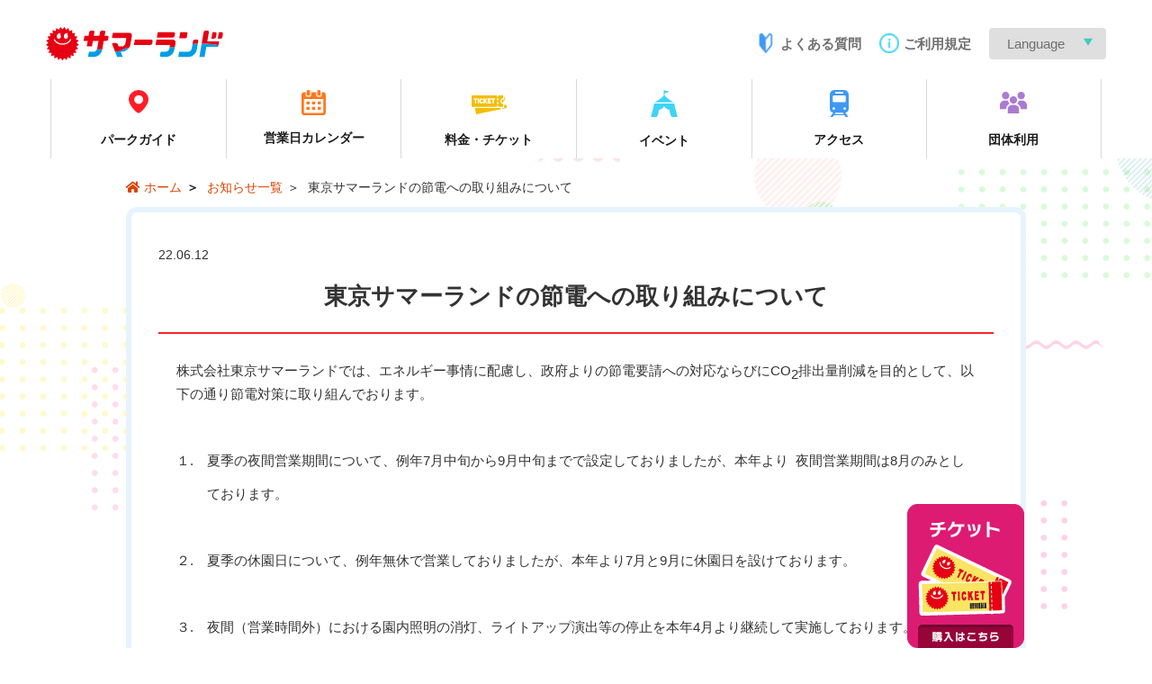

--- FILE ---
content_type: text/html; charset=UTF-8
request_url: https://www.summerland.co.jp/information/3414/
body_size: 40780
content:
		<!DOCTYPE html>
<html lang="ja">

<head>
<!-- Google Tag Manager -->
<script>(function(w,d,s,l,i){w[l]=w[l]||[];w[l].push({'gtm.start':
new Date().getTime(),event:'gtm.js'});var f=d.getElementsByTagName(s)[0],
j=d.createElement(s),dl=l!='dataLayer'?'&l='+l:'';j.async=true;j.src=
'https://www.googletagmanager.com/gtm.js?id='+i+dl;f.parentNode.insertBefore(j,f);
})(window,document,'script','dataLayer','GTM-N5Z2C7X');</script>
<!-- End Google Tag Manager -->

<!-- Web広告配信用 -->
<!-- Google Tag Manager -->
<script>(function(w,d,s,l,i){w[l]=w[l]||[];w[l].push({'gtm.start':
new Date().getTime(),event:'gtm.js'});var f=d.getElementsByTagName(s)[0],
j=d.createElement(s),dl=l!='dataLayer'?'&l='+l:'';j.async=true;j.src=
'https://www.googletagmanager.com/gtm.js?id='+i+dl;f.parentNode.insertBefore(j,f);
})(window,document,'script','dataLayer','GTM-5DG78W2');</script>
<!-- End Google Tag Manager -->	<!-- Global site tag (gtag.js) - Google Analytics -->
	<script async src="https://www.googletagmanager.com/gtag/js?id=UA-2808879-1"></script>
	<script>
		window.dataLayer = window.dataLayer || [];

		function gtag() {
			dataLayer.push(arguments);
		}
		gtag('js', new Date());

		gtag('config', 'UA-2808879-1');
	</script>
	<!-- meta 開始 -->
	<meta charset="utf-8">
	<meta http-equiv="X-UA-Compatible" content="IE=edge">
	<meta name="format-detection" content="telephone=no">
	<meta name="viewport" content="width=device-width, initial-scale=1.0">
	<script src="https://www.summerland.co.jp/wp-content/themes/summerland/assets/js/common/viewport.js?v=1"></script>
	<!-- meta 終了 -->

	<!-- favicon 開始 -->
	<link rel="icon" type="image/x-icon" href="https://www.summerland.co.jp/wp-content/themes/summerland/assets/images/common/favicon.ico">
	<link rel="apple-touch-icon" href="https://www.summerland.co.jp/wp-content/themes/summerland/assets/images/common/apple-touch-icon.png" sizes="152x152">
	<link rel="icon" href="https://www.summerland.co.jp/wp-content/themes/summerland/assets/images/common/android-chrome.png" sizes="192x192" type="image/png">
	<!-- favicon 終了 -->

	<!-- SEO（TDKC） 開始 -->
	<title>東京サマーランドの節電への取り組みについて｜お知らせ｜東京サマーランド</title>
<meta name="description" content="東京サマーランドの節電への取り組みについてページです。プールと言えば東京サマーランド、日本最大級の流れるプールや天候を気にせず遊べるドーム内プール、小さいお子様からご利用いただける多彩なウォーターアトラクションなど水を中心とした遊びが豊富です。">
<meta name="keywords" content="">
<meta property="og:title" content="東京サマーランドの節電への取り組みについて｜お知らせ｜東京サマーランド">
<meta property="og:description" content="東京サマーランドの節電への取り組みについてページです。プールと言えば東京サマーランド、日本最大級の流れるプールや天候を気にせず遊べるドーム内プール、小さいお子様からご利用いただける多彩なウォーターアトラクションなど水を中心とした遊びが豊富です。">
<meta property="og:url" content="https://www.summerland.co.jp/">
<meta name="twitter:card" content="summary">
<meta property="og:image" content="https://www.summerland.co.jp/wp-content/themes/summerland/assets/images/common/ogimage.jpg">
	<link rel="canonical" href="https://www.summerland.co.jp/information/3414/">
	<!-- SEO（TDKC） 終了 -->

	<!-- ページ共通のCSSファイル開始-->
	<link href="https://use.fontawesome.com/releases/v5.6.1/css/all.css" rel="stylesheet">
	<link rel="stylesheet" type="text/css" href="https://www.summerland.co.jp/wp-content/themes/summerland/assets/css/common/base.css?v=20251115" media="all">
	<!-- ページ共通のCSSファイル終了-->
		<!-- ページ固有のCSSファイル開始-->
		<link rel="stylesheet" type="text/css" href="https://www.summerland.co.jp/wp-content/themes/summerland/assets/css/news/news.css?v=1" media="all">
		<!-- ページ固有のCSSファイル終了-->

		<meta name='robots' content='max-image-preview:large' />
	<style>img:is([sizes="auto" i], [sizes^="auto," i]) { contain-intrinsic-size: 3000px 1500px }</style>
	<script type="text/javascript">
/* <![CDATA[ */
window._wpemojiSettings = {"baseUrl":"https:\/\/s.w.org\/images\/core\/emoji\/15.0.3\/72x72\/","ext":".png","svgUrl":"https:\/\/s.w.org\/images\/core\/emoji\/15.0.3\/svg\/","svgExt":".svg","source":{"concatemoji":"https:\/\/www.summerland.co.jp\/wp-includes\/js\/wp-emoji-release.min.js?ver=6.7.4"}};
/*! This file is auto-generated */
!function(i,n){var o,s,e;function c(e){try{var t={supportTests:e,timestamp:(new Date).valueOf()};sessionStorage.setItem(o,JSON.stringify(t))}catch(e){}}function p(e,t,n){e.clearRect(0,0,e.canvas.width,e.canvas.height),e.fillText(t,0,0);var t=new Uint32Array(e.getImageData(0,0,e.canvas.width,e.canvas.height).data),r=(e.clearRect(0,0,e.canvas.width,e.canvas.height),e.fillText(n,0,0),new Uint32Array(e.getImageData(0,0,e.canvas.width,e.canvas.height).data));return t.every(function(e,t){return e===r[t]})}function u(e,t,n){switch(t){case"flag":return n(e,"\ud83c\udff3\ufe0f\u200d\u26a7\ufe0f","\ud83c\udff3\ufe0f\u200b\u26a7\ufe0f")?!1:!n(e,"\ud83c\uddfa\ud83c\uddf3","\ud83c\uddfa\u200b\ud83c\uddf3")&&!n(e,"\ud83c\udff4\udb40\udc67\udb40\udc62\udb40\udc65\udb40\udc6e\udb40\udc67\udb40\udc7f","\ud83c\udff4\u200b\udb40\udc67\u200b\udb40\udc62\u200b\udb40\udc65\u200b\udb40\udc6e\u200b\udb40\udc67\u200b\udb40\udc7f");case"emoji":return!n(e,"\ud83d\udc26\u200d\u2b1b","\ud83d\udc26\u200b\u2b1b")}return!1}function f(e,t,n){var r="undefined"!=typeof WorkerGlobalScope&&self instanceof WorkerGlobalScope?new OffscreenCanvas(300,150):i.createElement("canvas"),a=r.getContext("2d",{willReadFrequently:!0}),o=(a.textBaseline="top",a.font="600 32px Arial",{});return e.forEach(function(e){o[e]=t(a,e,n)}),o}function t(e){var t=i.createElement("script");t.src=e,t.defer=!0,i.head.appendChild(t)}"undefined"!=typeof Promise&&(o="wpEmojiSettingsSupports",s=["flag","emoji"],n.supports={everything:!0,everythingExceptFlag:!0},e=new Promise(function(e){i.addEventListener("DOMContentLoaded",e,{once:!0})}),new Promise(function(t){var n=function(){try{var e=JSON.parse(sessionStorage.getItem(o));if("object"==typeof e&&"number"==typeof e.timestamp&&(new Date).valueOf()<e.timestamp+604800&&"object"==typeof e.supportTests)return e.supportTests}catch(e){}return null}();if(!n){if("undefined"!=typeof Worker&&"undefined"!=typeof OffscreenCanvas&&"undefined"!=typeof URL&&URL.createObjectURL&&"undefined"!=typeof Blob)try{var e="postMessage("+f.toString()+"("+[JSON.stringify(s),u.toString(),p.toString()].join(",")+"));",r=new Blob([e],{type:"text/javascript"}),a=new Worker(URL.createObjectURL(r),{name:"wpTestEmojiSupports"});return void(a.onmessage=function(e){c(n=e.data),a.terminate(),t(n)})}catch(e){}c(n=f(s,u,p))}t(n)}).then(function(e){for(var t in e)n.supports[t]=e[t],n.supports.everything=n.supports.everything&&n.supports[t],"flag"!==t&&(n.supports.everythingExceptFlag=n.supports.everythingExceptFlag&&n.supports[t]);n.supports.everythingExceptFlag=n.supports.everythingExceptFlag&&!n.supports.flag,n.DOMReady=!1,n.readyCallback=function(){n.DOMReady=!0}}).then(function(){return e}).then(function(){var e;n.supports.everything||(n.readyCallback(),(e=n.source||{}).concatemoji?t(e.concatemoji):e.wpemoji&&e.twemoji&&(t(e.twemoji),t(e.wpemoji)))}))}((window,document),window._wpemojiSettings);
/* ]]> */
</script>
<style id='wp-emoji-styles-inline-css' type='text/css'>

	img.wp-smiley, img.emoji {
		display: inline !important;
		border: none !important;
		box-shadow: none !important;
		height: 1em !important;
		width: 1em !important;
		margin: 0 0.07em !important;
		vertical-align: -0.1em !important;
		background: none !important;
		padding: 0 !important;
	}
</style>
<link rel='stylesheet' id='wp-block-library-css' href='https://www.summerland.co.jp/wp-includes/css/dist/block-library/style.min.css?ver=6.7.4' type='text/css' media='all' />
<style id='classic-theme-styles-inline-css' type='text/css'>
/*! This file is auto-generated */
.wp-block-button__link{color:#fff;background-color:#32373c;border-radius:9999px;box-shadow:none;text-decoration:none;padding:calc(.667em + 2px) calc(1.333em + 2px);font-size:1.125em}.wp-block-file__button{background:#32373c;color:#fff;text-decoration:none}
</style>
<style id='global-styles-inline-css' type='text/css'>
:root{--wp--preset--aspect-ratio--square: 1;--wp--preset--aspect-ratio--4-3: 4/3;--wp--preset--aspect-ratio--3-4: 3/4;--wp--preset--aspect-ratio--3-2: 3/2;--wp--preset--aspect-ratio--2-3: 2/3;--wp--preset--aspect-ratio--16-9: 16/9;--wp--preset--aspect-ratio--9-16: 9/16;--wp--preset--color--black: #000000;--wp--preset--color--cyan-bluish-gray: #abb8c3;--wp--preset--color--white: #ffffff;--wp--preset--color--pale-pink: #f78da7;--wp--preset--color--vivid-red: #cf2e2e;--wp--preset--color--luminous-vivid-orange: #ff6900;--wp--preset--color--luminous-vivid-amber: #fcb900;--wp--preset--color--light-green-cyan: #7bdcb5;--wp--preset--color--vivid-green-cyan: #00d084;--wp--preset--color--pale-cyan-blue: #8ed1fc;--wp--preset--color--vivid-cyan-blue: #0693e3;--wp--preset--color--vivid-purple: #9b51e0;--wp--preset--gradient--vivid-cyan-blue-to-vivid-purple: linear-gradient(135deg,rgba(6,147,227,1) 0%,rgb(155,81,224) 100%);--wp--preset--gradient--light-green-cyan-to-vivid-green-cyan: linear-gradient(135deg,rgb(122,220,180) 0%,rgb(0,208,130) 100%);--wp--preset--gradient--luminous-vivid-amber-to-luminous-vivid-orange: linear-gradient(135deg,rgba(252,185,0,1) 0%,rgba(255,105,0,1) 100%);--wp--preset--gradient--luminous-vivid-orange-to-vivid-red: linear-gradient(135deg,rgba(255,105,0,1) 0%,rgb(207,46,46) 100%);--wp--preset--gradient--very-light-gray-to-cyan-bluish-gray: linear-gradient(135deg,rgb(238,238,238) 0%,rgb(169,184,195) 100%);--wp--preset--gradient--cool-to-warm-spectrum: linear-gradient(135deg,rgb(74,234,220) 0%,rgb(151,120,209) 20%,rgb(207,42,186) 40%,rgb(238,44,130) 60%,rgb(251,105,98) 80%,rgb(254,248,76) 100%);--wp--preset--gradient--blush-light-purple: linear-gradient(135deg,rgb(255,206,236) 0%,rgb(152,150,240) 100%);--wp--preset--gradient--blush-bordeaux: linear-gradient(135deg,rgb(254,205,165) 0%,rgb(254,45,45) 50%,rgb(107,0,62) 100%);--wp--preset--gradient--luminous-dusk: linear-gradient(135deg,rgb(255,203,112) 0%,rgb(199,81,192) 50%,rgb(65,88,208) 100%);--wp--preset--gradient--pale-ocean: linear-gradient(135deg,rgb(255,245,203) 0%,rgb(182,227,212) 50%,rgb(51,167,181) 100%);--wp--preset--gradient--electric-grass: linear-gradient(135deg,rgb(202,248,128) 0%,rgb(113,206,126) 100%);--wp--preset--gradient--midnight: linear-gradient(135deg,rgb(2,3,129) 0%,rgb(40,116,252) 100%);--wp--preset--font-size--small: 13px;--wp--preset--font-size--medium: 20px;--wp--preset--font-size--large: 36px;--wp--preset--font-size--x-large: 42px;--wp--preset--spacing--20: 0.44rem;--wp--preset--spacing--30: 0.67rem;--wp--preset--spacing--40: 1rem;--wp--preset--spacing--50: 1.5rem;--wp--preset--spacing--60: 2.25rem;--wp--preset--spacing--70: 3.38rem;--wp--preset--spacing--80: 5.06rem;--wp--preset--shadow--natural: 6px 6px 9px rgba(0, 0, 0, 0.2);--wp--preset--shadow--deep: 12px 12px 50px rgba(0, 0, 0, 0.4);--wp--preset--shadow--sharp: 6px 6px 0px rgba(0, 0, 0, 0.2);--wp--preset--shadow--outlined: 6px 6px 0px -3px rgba(255, 255, 255, 1), 6px 6px rgba(0, 0, 0, 1);--wp--preset--shadow--crisp: 6px 6px 0px rgba(0, 0, 0, 1);}:where(.is-layout-flex){gap: 0.5em;}:where(.is-layout-grid){gap: 0.5em;}body .is-layout-flex{display: flex;}.is-layout-flex{flex-wrap: wrap;align-items: center;}.is-layout-flex > :is(*, div){margin: 0;}body .is-layout-grid{display: grid;}.is-layout-grid > :is(*, div){margin: 0;}:where(.wp-block-columns.is-layout-flex){gap: 2em;}:where(.wp-block-columns.is-layout-grid){gap: 2em;}:where(.wp-block-post-template.is-layout-flex){gap: 1.25em;}:where(.wp-block-post-template.is-layout-grid){gap: 1.25em;}.has-black-color{color: var(--wp--preset--color--black) !important;}.has-cyan-bluish-gray-color{color: var(--wp--preset--color--cyan-bluish-gray) !important;}.has-white-color{color: var(--wp--preset--color--white) !important;}.has-pale-pink-color{color: var(--wp--preset--color--pale-pink) !important;}.has-vivid-red-color{color: var(--wp--preset--color--vivid-red) !important;}.has-luminous-vivid-orange-color{color: var(--wp--preset--color--luminous-vivid-orange) !important;}.has-luminous-vivid-amber-color{color: var(--wp--preset--color--luminous-vivid-amber) !important;}.has-light-green-cyan-color{color: var(--wp--preset--color--light-green-cyan) !important;}.has-vivid-green-cyan-color{color: var(--wp--preset--color--vivid-green-cyan) !important;}.has-pale-cyan-blue-color{color: var(--wp--preset--color--pale-cyan-blue) !important;}.has-vivid-cyan-blue-color{color: var(--wp--preset--color--vivid-cyan-blue) !important;}.has-vivid-purple-color{color: var(--wp--preset--color--vivid-purple) !important;}.has-black-background-color{background-color: var(--wp--preset--color--black) !important;}.has-cyan-bluish-gray-background-color{background-color: var(--wp--preset--color--cyan-bluish-gray) !important;}.has-white-background-color{background-color: var(--wp--preset--color--white) !important;}.has-pale-pink-background-color{background-color: var(--wp--preset--color--pale-pink) !important;}.has-vivid-red-background-color{background-color: var(--wp--preset--color--vivid-red) !important;}.has-luminous-vivid-orange-background-color{background-color: var(--wp--preset--color--luminous-vivid-orange) !important;}.has-luminous-vivid-amber-background-color{background-color: var(--wp--preset--color--luminous-vivid-amber) !important;}.has-light-green-cyan-background-color{background-color: var(--wp--preset--color--light-green-cyan) !important;}.has-vivid-green-cyan-background-color{background-color: var(--wp--preset--color--vivid-green-cyan) !important;}.has-pale-cyan-blue-background-color{background-color: var(--wp--preset--color--pale-cyan-blue) !important;}.has-vivid-cyan-blue-background-color{background-color: var(--wp--preset--color--vivid-cyan-blue) !important;}.has-vivid-purple-background-color{background-color: var(--wp--preset--color--vivid-purple) !important;}.has-black-border-color{border-color: var(--wp--preset--color--black) !important;}.has-cyan-bluish-gray-border-color{border-color: var(--wp--preset--color--cyan-bluish-gray) !important;}.has-white-border-color{border-color: var(--wp--preset--color--white) !important;}.has-pale-pink-border-color{border-color: var(--wp--preset--color--pale-pink) !important;}.has-vivid-red-border-color{border-color: var(--wp--preset--color--vivid-red) !important;}.has-luminous-vivid-orange-border-color{border-color: var(--wp--preset--color--luminous-vivid-orange) !important;}.has-luminous-vivid-amber-border-color{border-color: var(--wp--preset--color--luminous-vivid-amber) !important;}.has-light-green-cyan-border-color{border-color: var(--wp--preset--color--light-green-cyan) !important;}.has-vivid-green-cyan-border-color{border-color: var(--wp--preset--color--vivid-green-cyan) !important;}.has-pale-cyan-blue-border-color{border-color: var(--wp--preset--color--pale-cyan-blue) !important;}.has-vivid-cyan-blue-border-color{border-color: var(--wp--preset--color--vivid-cyan-blue) !important;}.has-vivid-purple-border-color{border-color: var(--wp--preset--color--vivid-purple) !important;}.has-vivid-cyan-blue-to-vivid-purple-gradient-background{background: var(--wp--preset--gradient--vivid-cyan-blue-to-vivid-purple) !important;}.has-light-green-cyan-to-vivid-green-cyan-gradient-background{background: var(--wp--preset--gradient--light-green-cyan-to-vivid-green-cyan) !important;}.has-luminous-vivid-amber-to-luminous-vivid-orange-gradient-background{background: var(--wp--preset--gradient--luminous-vivid-amber-to-luminous-vivid-orange) !important;}.has-luminous-vivid-orange-to-vivid-red-gradient-background{background: var(--wp--preset--gradient--luminous-vivid-orange-to-vivid-red) !important;}.has-very-light-gray-to-cyan-bluish-gray-gradient-background{background: var(--wp--preset--gradient--very-light-gray-to-cyan-bluish-gray) !important;}.has-cool-to-warm-spectrum-gradient-background{background: var(--wp--preset--gradient--cool-to-warm-spectrum) !important;}.has-blush-light-purple-gradient-background{background: var(--wp--preset--gradient--blush-light-purple) !important;}.has-blush-bordeaux-gradient-background{background: var(--wp--preset--gradient--blush-bordeaux) !important;}.has-luminous-dusk-gradient-background{background: var(--wp--preset--gradient--luminous-dusk) !important;}.has-pale-ocean-gradient-background{background: var(--wp--preset--gradient--pale-ocean) !important;}.has-electric-grass-gradient-background{background: var(--wp--preset--gradient--electric-grass) !important;}.has-midnight-gradient-background{background: var(--wp--preset--gradient--midnight) !important;}.has-small-font-size{font-size: var(--wp--preset--font-size--small) !important;}.has-medium-font-size{font-size: var(--wp--preset--font-size--medium) !important;}.has-large-font-size{font-size: var(--wp--preset--font-size--large) !important;}.has-x-large-font-size{font-size: var(--wp--preset--font-size--x-large) !important;}
:where(.wp-block-post-template.is-layout-flex){gap: 1.25em;}:where(.wp-block-post-template.is-layout-grid){gap: 1.25em;}
:where(.wp-block-columns.is-layout-flex){gap: 2em;}:where(.wp-block-columns.is-layout-grid){gap: 2em;}
:root :where(.wp-block-pullquote){font-size: 1.5em;line-height: 1.6;}
</style>
<link rel="https://api.w.org/" href="https://www.summerland.co.jp/wp-json/" /><link rel="alternate" title="JSON" type="application/json" href="https://www.summerland.co.jp/wp-json/wp/v2/information/3414" /><link rel="EditURI" type="application/rsd+xml" title="RSD" href="https://www.summerland.co.jp/xmlrpc.php?rsd" />
<meta name="generator" content="WordPress 6.7.4" />
<link rel="canonical" href="https://www.summerland.co.jp/information/3414/" />
<link rel='shortlink' href='https://www.summerland.co.jp/?p=3414' />
<link rel="alternate" title="oEmbed (JSON)" type="application/json+oembed" href="https://www.summerland.co.jp/wp-json/oembed/1.0/embed?url=https%3A%2F%2Fwww.summerland.co.jp%2Finformation%2F3414%2F" />
<link rel="alternate" title="oEmbed (XML)" type="text/xml+oembed" href="https://www.summerland.co.jp/wp-json/oembed/1.0/embed?url=https%3A%2F%2Fwww.summerland.co.jp%2Finformation%2F3414%2F&#038;format=xml" />
<link rel="icon" href="https://www.summerland.co.jp/wp-content/uploads/2020/08/favicon.ico" sizes="32x32" />
<link rel="icon" href="https://www.summerland.co.jp/wp-content/uploads/2020/08/favicon.ico" sizes="192x192" />
<link rel="apple-touch-icon" href="https://www.summerland.co.jp/wp-content/uploads/2020/08/favicon.ico" />
<meta name="msapplication-TileImage" content="https://www.summerland.co.jp/wp-content/uploads/2020/08/favicon.ico" />
		</head>

		<body id="pagetop">
			<!-- Google Tag Manager (noscript) -->
<noscript><iframe src="https://www.googletagmanager.com/ns.html?id=GTM-N5Z2C7X"
height="0" width="0" style="display:none;visibility:hidden"></iframe></noscript>
<!-- End Google Tag Manager (noscript) -->

<!-- Web広告配信用 -->
<!-- Google Tag Manager (noscript) -->
<noscript><iframe src="https://www.googletagmanager.com/ns.html?id=GTM-5DG78W2"
height="0" width="0" style="display:none;visibility:hidden"></iframe></noscript>
<!-- End Google Tag Manager (noscript) --><div id="menu-global">
	<header class="l-header" id="main_header">
		
		<div class="upper_header">
			<div class="left_part">
				<div class="logo_part">
					<h1 class="m-header-box-logo">
						<a href="/"><img src="/assets/images/common/logo_company.svg" alt="WATER ADVENTURE 東京サマーランド" class="is-imghover"></a>
					</h1>
				</div>
				<div class="ticket_part"><div class="part_1"></div><div class="part_2"></div></div>
			</div><!-- //left_part -->

			<div class="right_part">
				<div class="faq_etc">
					<div class="faq_button"><a href="/faq"><img src="/assets/images/common/icn_howto_r1.png" alt=""><span>よくある質問</span></a></div>
					<div class="guide_button"><a href="/attention"><img src="/assets/images/common/icn_service_r1.png" alt=""><span>ご利用規定</span></a></div>
					<div class="language_select">
					<label class="dropdown" for="lang-box">
				  		<span class="dd-button">Language</span>
						</label>
				  		<input type="checkbox" class="dd-input" id="lang-box">
				  		<ul class="dd-menu">
							<li><a href="/">日本語</a></li>
				    		<li><a href="/english/">English</a></li>
				    		<li><a href="/traditional-chinese/">繁體</a></li>
				    		<li><a href="/simplified-chinese/">简体</a></li>
				    		<li><a href="/korean/">한국어</a></li>
				  		</ul>
					</div>
				</div>
			</div><!-- //right_part -->
		</div><!-- //upper_header -->

		<div class="l-header-inner">
			<div class="m-header-box">
				<div class="m-header-box-inner">
					<nav class="l-gnav">
						<ul class="l-gnav-list">
							<li class="l-gnav-item area js-scope">
								<a href="/guide/" class="l-gnav-link js-trigger">
									<div class="icn icn-area"><img src="/assets/images/common/icn_area.svg" alt=""></div>
									<span class="l-gnav-txt">パーク<br class="nopc">ガイド</span>
								</a>
								<!-- /guide/のみヘッダーのドロップダウンを非表示にする -->
							</li>
							<li class="l-gnav-item calendar">
								<a href="/calender/" class="l-gnav-link">
									<div class="icn icn-calendar"><img src="/assets/images/common/icn_calendar.svg" alt=""></div>
									<span class="l-gnav-txt">営業日カレンダー</span>
								</a>
							</li>
							<li class="l-gnav-item ticket">
								<a href="/price/" class="l-gnav-link">
									<div class="icn icn-ticket"><img src="/assets/images/common/icn_ticket.svg" alt=""></div>
									<span class="l-gnav-txt">料金・チケット</span>
								</a>
							</li>
							<li class="l-gnav-item event">
								<a href="/event/" class="l-gnav-link">
									<div class="icn icn-event"><img src="/assets/images/common/icn_menu03.png" alt=""></div>
									<span class="l-gnav-txt">イベント</span>
								</a>
							</li>
							<li class="l-gnav-item access">
								<a href="/access/" class="l-gnav-link">
									<div class="icn icn-access"><img src="/assets/images/common/icn_access.svg" alt=""></div>
									<span class="l-gnav-txt">アクセス</span>
								</a>
							</li>
							<li class="l-gnav-item group">
								<a href="/group/" class="l-gnav-link">
									<div class="icn icn-group"><img src="/assets/images/common/icn_group.svg" alt=""></div>
									<span class="l-gnav-txt">団体利用</span>
								</a>
							</li>
						</ul>
					</nav><!-- l-gnav -->
				</div>
			</div><!-- m-header-box -->
		</div><!-- //l-header-inner -->

		<!-- Mobile Menu -->
		<div class="mobile">
			<div class="upper_part">
				<div class="mobile_logo" id="mobile_logo">
					<a href="/"><img id="mobile_logo_change" src="/assets/images/common/logo_company.svg" alt=""></a>
				</div>
				<div class="mobile_menu">
					<div class="menu_background" id="menu_background">
						<div class="menu_open" id="opened_menu">
							<div class="language_select-mb">
								<label class="dropdown" for="lang-box-mb">
									<span class="dd-button">Language</span>
								</label>
								<input type="checkbox" class="dd-input" id="lang-box-mb">
								<ul class="dd-menu">
									<li><a href="/">日本語</a></li>
									<li><a href="/english/">English</a></li>
									<li><a href="/traditional-chinese/">繁體</a></li>
									<li><a href="/simplified-chinese/">简体</a></li>
									<li><a href="/korean/">한국어</a></li>
								</ul>
							</div>
							<div >
							<a href="/guide/"><div class="menu menu_1"><p>パークガイド</p><img src="/assets/images/common/sm_area.png" alt=""></div></a>
							<a href="/calender/"><div class="menu menu_2"><p>営業日カレンダー</p><img src="/assets/images/common/sm_calendar.png" alt=""></div></a>
							<a href="/price/"><div class="menu menu_3"><p>料金・チケット</p><img src="/assets/images/common/sm_ticket.png" alt=""></div></a>
							<a href="/event/"><div class="menu menu_4"><p>イベント</p><img src="/assets/images/common/sm_event.png" alt=""></div></a>
							<a href="/access/"><div class="menu menu_5"><p>アクセス</p><img src="/assets/images/common/sm_access.png" alt=""></div></a>
							<a href="/group/"><div class="menu menu_6"><p>団体利用</p><img src="/assets/images/common/sm_group.png" alt=""></div></a>
							</div>
							<div class="bottom_row_button">
								<a href="/faq"><div class="bottom_menu bottom_menu_1"><img src="/assets/images/common/icn_howto_r1.png" alt=""><p>FAQ</p></div></a>
								<a href="/attention"><div class="bottom_menu bottom_menu_2"><img src="/assets/images/common/icn_service_r1.png" alt=""><p>ご利用案内</p></div></a>
							</div>
						</div>
					</div>
					<div id="menu_button" style="cursor:pointer;">
						<div class="inner_menu">
							<p id="button_title">メニュー</p>
							<span class="bold_line"></span>
							<span class="thin_line"></span>
						</div>
					</div>
				</div><!-- //mobile_menu -->
			</div><!-- //uppera_part -->

			<div class="lower_part">

				<div class="ticket"></div><div class="mobile_business_hour"><div class="hour_part"></div></div>			</div>
		</div>
	</header><!-- //l-header -->
</div><!-- //menu-global -->

<script type="text/javascript">
document.getElementById("menu_button").addEventListener("click",function()
{
	var open1=document.getElementById("opened_menu");
	var open2=document.getElementById("menu_background");
	var open3=document.getElementById("button_title");
	var open4=document.getElementById("main_header");
	var open5=document.getElementById("mobile_logo");
	var open6=document.getElementById("mobile_logo_change");
	var ticket=document.getElementsByClassName("flow-tab");


	if (open1.style.display == "none" || open1.style.display == "") {
    open1.style.display = "block";
    open2.style.width = '100%';
    open2.style.height = '100vh';
		open2.classList.add('menu_animation');
		open3.innerHTML = "CLOSE";
		open4.style.position = "fixed";
		open4.style.top = '0';
		open4.style.bottom = '0';
		open4.style.left = '0';
		open4.style.right = '0';
		open5.style.top = '0';
		open6.src = "/assets/images/common/logo_company_white.svg";
  } else {
    open1.style.display = "none";
    open2.style.width = '8rem';
    open2.style.height = '9rem';
		open2.classList.remove('menu_animation');
		open3.innerHTML = "メニュー";
		open4.style.position = "relative";
		open4.style.top = "auto";
		open4.style.bottom = "auto";
		open4.style.left = "auto";
		open4.style.right = "auto";
		open6.src = "/assets/images/common/logo_company.svg";
  }
})
</script>

			<div class="l-pagebody">
				<div class="l-breadcrumbs">
					<ol itemscope itemtype="https://schema.org/BreadcrumbList">
						<li itemprop="itemListElement" itemscope itemtype="https://schema.org/ListItem" class="fas fa-home">
							<a itemprop="item" href="/"><span itemprop="name">ホーム</span></a>
							<meta itemprop="position" content="1">
						</li>

						<li itemprop="itemListElement" itemscope itemtype="https://schema.org/ListItem">
							<a itemprop="item" href="/news/"><span itemprop="name">お知らせ一覧</span></a>
							<meta itemprop="position" content="2">
						</li>

						<li itemprop="itemListElement" itemscope itemtype="https://schema.org/ListItem">
							<span itemprop="name">東京サマーランドの節電への取り組みについて</span>
							<meta itemprop="position" content="3">
						</li>
					</ol>
				</div>
				<!--l-path-->

				<div class="l-content p-news-detail">
					<section>
						<div class="p-news-detail-content">
							<p class="p-news-date">22.06.12</p>

							<h1 class="p-news-h1">東京サマーランドの節電への取り組みについて</h1>

							<div class="p-news-detail-txt">
								<p>株式会社東京サマーランドでは、エネルギー事情に配慮し、政府よりの節電要請への対応ならびにCO<sub>2</sub>排出量削減を目的として、以下の通り節電対策に取り組んでおります。</p>
<p>&nbsp;</p>
<p>１.　夏季の夜間営業期間について、例年7月中旬から9月中旬までで設定しておりましたが、本年より  夜間営業期間は8月のみとし</p>
<p>　　 ております。</p>
<p>&nbsp;</p>
<p>２.　夏季の休園日について、例年無休で営業しておりましたが、本年より7月と9月に休園日を設けております。</p>
<p>&nbsp;</p>
<p>３.　夜間（営業時間外）における園内照明の消灯、ライトアップ演出等の停止を本年4月より継続して実施しております。</p>
<p>&nbsp;</p>
<p>４.　照明について、LEDへの切り替えを順次実施しており、環境にやさしい空間づくりを進めております。</p>
<p>&nbsp;</p>
<p>５.　エアコンの設定温度を調整し、クールビズ、ウォームビズを実施しております。</p>
<p>&nbsp;</p>
<p>６.　休園日に従業員の一斉休暇日を設け、事務所の省エネ・節電を行っております。</p>
							</div><!-- p-news-detail-txt -->
						</div><!-- p-news-detail -->

						<p class="btn_back"><a href="/news/">お知らせ一覧に戻る</a></p>
					</section>
				</div><!-- l-content -->
			</div><!-- l-pagebody -->



			<div class="l-pagetop">
				<p><a class="is-pagelink" href="#pagetop"></a></p>
			</div>
			<!--l-pagetop-->


						<!--footer2024-->
<footer class="l-footer">
	<div class="l-pagetop">
		<a class="is-pagelink" href="/price/coupon/"><img src="/wp-content/uploads/2025/06/ticket_button.png" class="is-imghover" alt="チケット購入はこちら"></a>
		<!--<a class="is-pagelink" href="#pagetop">
			<img src="/assets/images/common/pagetop.png" alt="PAGETOP" class="is-imghover">
		</a>-->
	</div>

	<!-- TOPのみフッターの一部内容を非表示にする -->
	
			<div class="l-footer-inner">
				<!--l-pagetop-->
				<ul class="m-main-link">
					<li>
						<ul>
							<li class="m-main-link-item m-main-link-item--multi nosp">
								<div class="l-footer-accordion-ttl is-imghover">
									<a href="/guide/" class="l-footer-accordion-ttl-link">
										<p class="m-main-link-txt l-footer-accordion-ttl">パークガイド</p>
									</a>
									<span class="l-footer-drawer-icon"></span>
								</div>
								<ul class="m-multi-link">
									<li class="m-multi-link-item"><a href="/guide/attraction/adventure_dome/" class="l-footer-accordion-list-item-link">アドベンチャードーム</a></li>
									<li class="m-multi-link-item"><a href="/guide/attraction/adventure_lagoon/" class="l-footer-accordion-list-item-link">アドベンチャーラグーン</a></li>
									<li class="m-multi-link-item"><a href="/guide/attraction/funfun_town/" class="l-footer-accordion-list-item-link">ファンファンタウン</a></li>
									<li class="m-multi-link-item"><a href="/guide/attraction/wild_mountain/" class="l-footer-accordion-list-item-link">ワイルドマウンテン</a></li>
									<li class="m-multi-link-item"><a href="/guide/seats/" class="l-footer-accordion-list-item-link">有料席一覧</a></li>
									<li class="m-multi-link-item"><a href="/guide/restshop/" class="l-footer-accordion-list-item-link">フード・ショップ</a></li>
									<li class="m-multi-link-item"><a href="/guide/facility/" class="l-footer-accordion-list-item-link">施設一覧</a></li>
								</ul>
							</li>
							<li class="m-main-link-item nosp ul_under_dotted">
								<a href="/calender/">営業日カレンダー</a>
							</li>
						</ul>
					</li>
					<li class="nosp">
					<ul>
						<li>
							<li class="m-main-link-item m-main-link-item--multi nosp">
								<div class="l-footer-accordion-ttl is-imghover">
									<a href="/price/" class="l-footer-accordion-ttl-link">
										<p class="m-main-link-txt l-footer-accordion-ttl">料金・チケット</p>
									</a>
									<span class="l-footer-drawer-icon"></span>
								</div>
								<ul class="m-multi-link">
									<li class="m-multi-link-item"><a href="/price/" class="l-footer-accordion-list-item-link">ご利用料金</a></li>
									<!--<li class="m-multi-link-item"><a href="/price/discounts/" class="l-footer-accordion-list-item-link">各種割引</a></li>
									<li class="m-multi-link-item"><a href="/price/#price" class="l-footer-accordion-list-item-link">時間割引</a></li>-->
									<li class="m-multi-link-item"><a href="/price/welfare/" class="l-footer-accordion-list-item-link">福祉割引</a></li>
									<li class="m-multi-link-item"><a href="/price/#p-price-link-parking" class="l-footer-accordion-list-item-link">駐車料金</a></li>
								</ul>
							</li>
							<li class="m-main-link-item ul_under_dotted">
								<a href="/event/">イベント</a>
							</li>
						</li>
					</ul>
					</li>
					<li class="nosp">
						<ul>
							<li class="m-main-link-item m-main-link-item--multi nosp">
								<div class="l-footer-accordion-ttl is-imghover">
									<a href="/access/" class="l-footer-accordion-ttl-link">
										<p class="m-main-link-txt l-footer-accordion-ttl">アクセス</p>
									</a>
									<span class="l-footer-drawer-icon"></span>
								</div>
								<ul class="m-multi-link">
									<li class="m-multi-link-item"><a href="/access/" class="l-footer-accordion-list-item-link">お車の場合</a></li>
									<li class="m-multi-link-item"><a href="/access/#train" class="l-footer-accordion-list-item-link" id="footer-access-train">電車の場合</a></li>
								</ul>
							</li>
							<li class="m-main-link-item m-main-link-item--multi nosp">
								<div class="l-footer-accordion-ttl is-imghover">
									<a href="/group/" class="l-footer-accordion-ttl-link">
										<p class="m-main-link-txt l-footer-accordion-ttl">団体利用</p>
									</a>
									<span class="l-footer-drawer-icon"></span>
								</div>
								<ul class="m-multi-link">
									<li class="m-multi-link-item"><a href="/group/plan/" class="l-footer-accordion-list-item-link">企業・福利厚生</a></li>
									<li class="m-multi-link-item"><a href="/group/event/" class="l-footer-accordion-list-item-link">展示会・販売会・イベント</a></li>
								</ul>
							</li>
						</ul>
					</li>
					<li>
						<ul>
							<li class="m-main-link-item m-main-link-item--multi nosp">
								<div class="l-footer-accordion-ttl">
									<a class="l-footer-accordion-ttl-link pointer_event_none">
										<p class="m-main-link-txt l-footer-accordion-ttl">東京サマーランドをもっと楽しむ</p>
									</a>
									<span class="l-footer-drawer-icon"></span>
								</div>
								<ul class="m-multi-link">
									<li class="m-multi-link-item"><a href="https://www.wnv.tokyo/" class="l-footer-accordion-list-item-link" target="_blank" rel="noopener noreferrer">わんダフルネイチャーヴィレッジ</a></li>
									<li class="m-multi-link-item"><a href="https://www.s-golf.jp/" class="l-footer-accordion-list-item-link" target="_blank" rel="noopener noreferrer">ゴルフ練習場</a></li>
									<li class="m-multi-link-item"><a href="https://www.fishup.tokyo/" class="l-footer-accordion-list-item-link" target="_blank" rel="noopener noreferrer">FISH UP 秋川湖</a></li>
								</ul>
							</li>
							<li class="m-main-link-item nosp ul_under_dotted">
								<a href="https://job-gear.net/summerland/" target="_blank" rel="noopener noreferrer ">スタッフ募集</a>
							</li>
							<li class="m-main-link-item nosp ul_under_dotted">
								<a href="/support/" rel="noopener noreferrer ul_under_dotted">お問い合わせ</a>
							</li>
							<li class="m-main-link-item m-main-link-item--multi nosp">
								<div class="l-footer-accordion-ttl">
									<a class="l-footer-accordion-ttl-link pointer_event_none">
										<p class="m-main-link-txt l-footer-accordion-ttl">Language</p>
									</a>
									<span class="l-footer-drawer-icon"></span>
								</div>
								<ul class="m-multi-link">
									<li class="m-multi-link-item"><a href="/english/" class="l-footer-accordion-list-item-link">English</a></li>
									<li class="m-multi-link-item"><a href="/traditional-chinese/" class="l-footer-accordion-list-item-link">繫体</a></li>
									<li class="m-multi-link-item"><a href="/simplified-chinese/" class="l-footer-accordion-list-item-link">簡体</a></li>
									<li class="m-multi-link-item"><a href="/korean/" class="l-footer-accordion-list-item-link">한국어</a></li>
								</ul>
							</li>
						</ul>
					</li>
					<li class="nopc">
						<ul>
							<li class="m-main-link-item">
								<a href="/faq/">よくある質問</a>
							</li>
							<li class="m-main-link-item">
								<a href="/news/">お知らせ</a>
							</li>
							<li class="m-main-link-item">
								<a href="/attention/">ご利用規定</a>
							</li>
							<li class="m-main-link-item">
								<a href="/support/">お問い合わせ</a>
							</li>
							<li class="m-main-link-item l-footer-contact-list-item">
								<a href="/english/">ENGLISH</a>
							</li>
						</ul>
					</li>
				</ul><!-- m-main-link -->
			</div>
			<ul class="m-sns-list m-sns-list-f">
				<li class="m-sns-item-f">
					<a href="https://www.instagram.com/tokyosummerland/" target="_blank" rel="noopener noreferrer">
						<img src="/assets/images/common/icn_instagram.svg" alt="instagram" class="is-imghover">
					</a>
				</li>
				<li class="m-sns-item-f">
					<a href="https://twitter.com/TokyoSummerland" target="_blank" rel="noopener noreferrer">
						<img src="/assets/images/common/icn_x.svg" alt="x" class="is-imghover">
					</a>
				</li>
				<li class="m-sns-item-f">
					<a href="https://line.me/ti/p/%40blv9187v" target="_blank" rel="noopener noreferrer">
						<img src="/assets/images/common/icn_line.svg" alt="line" class="is-imghover">
					</a>
				</li>
				<li class="m-sns-item-f">
					<a href="https://www.tiktok.com/@tokyosummerland" target="_blank" rel="noopener noreferrer">
						<img src="/assets/images/common/icn_tiktok.svg" alt="x" class="is-imghover">
					</a>
				</li>
				<li class="m-sns-item-f">
					<a href="https://www.facebook.com/TokyoSummerland" target="_blank" rel="noopener noreferrer">
						<img src="/assets/images/common/icn_facebook.svg" alt="facebook" class="is-imghover">
					</a>
				</li>
				<li class="m-sns-item-f">
					<a href="https://www.youtube.com/channel/UCY6x2nCqzFncuD9ZT9ZXnfw" target="_blank" rel="noopener noreferrer">
						<img src="/assets/images/common/icn_youtube.svg" alt="youtube" class="is-imghover">
					</a>
				</li>
			</ul>
			<div class="m-sub-link">		<div class="m-sub-link-inner">
			<ul class="m-sub-link-list">
				<li class="m-sub-link-item"><a href="/corporate/">企業情報</a></li>
				<li class="m-sub-link-item"><a href="/sustainability/">サステナビリティ</a></li>
				<li class="m-sub-link-item"><a href="/corporate/safty/">安全対策</a></li>
				<li class="m-sub-link-item"><a href="/sitemap/">サイトマップ</a></li>
				<li class="m-sub-link-item"><a href="/privacy/">プライバシーポリシー</a></li>
				<li class="m-sub-link-item"><a href="/menseki/">免責事項</a></li>
				<li class="m-sub-link-item"><a href="/support/">お問い合わせ</a></li>
			</ul>
		</div>
	</div><!-- m-sub-link -->


	<div class="m-copyright">
		<span>Copyright © Tokyo Summerland Co.,Ltd. All Rights Reserved.</span>
	</div><!-- m-copyright -->
</footer><!-- l-footer -->



<!--<p>テーマ内の他のファイルです。</p>--><script src="https://www.summerland.co.jp/wp-content/themes/summerland/assets/js/lib/jquery-1.12.4.js?v=1"></script><script src="https://www.summerland.co.jp/wp-content/themes/summerland/assets/js/common/common.js?v=1"></script>
					</body>

		</html>

--- FILE ---
content_type: text/css
request_url: https://www.summerland.co.jp/wp-content/themes/summerland/assets/css/common/base.css?v=20251115
body_size: 17896
content:
@charset "UTF-8";

/* reset
---------------------------------------------------------------------------- */
html,
body,
div,
span,
applet,
object,
iframe,
h1,
h2,
h3,
h4,
h5,
h6,
p,
blockquote,
pre,
a,
abbr,
acronym,
address,
big,
cite,
code,
del,
dfn,
em,
ins,
kbd,
q,
s,
samp,
small,
strike,
strong,
sub,
sup,
tt,
var,
b,
u,
i,
center,
dl,
dt,
dd,
ol,
ul,
li,
fieldset,
form,
label,
legend,
table,
caption,
tbody,
tfoot,
thead,
tr,
th,
td,
article,
aside,
canvas,
details,
embed,
figure,
figcaption,
footer,
header,
hgroup,
menu,
nav,
output,
ruby,
section,
summary,
time,
mark,
audio,
video {
  margin: 0;
  padding: 0;
  border: 0;
  font-size: 100%;
  font: inherit;
  vertical-align: baseline;
}

* {
  box-sizing: border-box;
}

body {
  line-height: 1;
  -webkit-text-size-adjust: 100%;
}

img {
  border: 0;
  vertical-align: bottom;
}

article,
aside,
details,
figcaption,
figure,
footer,
header,
hgroup,
menu,
nav,
section {
  display: block;
}

sub {
  vertical-align: sub;
}

sup {
  vertical-align: super;
}

ol,
ul {
  list-style: none;
}

blockquote,
q {
  quotes: none;
}

blockquote:before,
blockquote:after,
q:before,
q:after {
  content: '';
  content: none;
}

table {
  border-collapse: collapse;
  border-spacing: 0;
}

pre {
  white-space: pre-wrap;
}

/* base
---------------------------------------------------------------------------- */
/*------------- General Elements -------------*/

/* --- #33606 --- */
/*
html {
  font-size: 62.5%;
}
*/
html {
  font-size: 62.5%;
  overflow-x: hidden;
}
/* --- //#33606 --- */

body {
  font-family: 'ヒラギノ角ゴ Pro W3', 'Hiragino Kaku Gothic Pro', 'メイリオ', Meiryo, Osaka, 'ＭＳ Ｐゴシック', 'MS PGothic', sans-serif;
  font-weight: 400;
  color: #1a1a1a;
  font-size: 1.6rem;
  min-width: 1280px;
  background: url(../../images/common/bk.png);

}

a {
  text-decoration: none;
  color: #da4300;
  outline: none;
}

a:hover,
a:active,
a:focus {
  text-decoration: none;
}

img {
  max-width: 100%;
}

* {
  word-break: break-all;
  box-sizing: border-box;
}

@media screen and (max-width: 1280px) {
  body {
    min-width: 100%;
  }
}

@media screen and (max-width: 767px) {
  body {
    min-width: inherit;
    padding: 0;
  }
}

/*------------- .l-pagebody -------------*/
.l-pagebody {
  width: 100%;
  overflow: hidden;
  padding: 0;
}

@media screen and (max-width: 768px) {
  .l-pagebody {
    padding: 36.58854vw 0 0 0;
  }
}


/*------------- .l-breadcrumbs -------------*/
.l-breadcrumbs {
  width: 1000px;
  margin: 0 auto;
  padding: 20px 0 15px 0;
  font-size: 1.4rem;
}

.l-breadcrumbs ol {
  list-style-type: none;
  font-size: 0;
}

.l-breadcrumbs li {
  display: inline-block;
  font-size: 1.4rem;
}

.l-breadcrumbs li:first-child {
  color: #da4300;
}

.l-breadcrumbs li:first-child a {
  color: #da4300;
  font-weight: 400;
}

.l-breadcrumbs li:after {
  content: "＞";
  color: #1a1a1a;
}

.l-breadcrumbs li:last-child:after {
  content: "";
}

@media screen and (max-width: 768px) {
  .l-breadcrumbs {
    font-size: 2.66667vw;
    width: 92%;
    line-height: 1.2;
    padding: 5.33333vw 0 2vw 0;
  }

  .l-breadcrumbs li {
    display: inline-block;
    font-size: 2.66667vw;
  }
}

/*------------- .l-content -------------*/
.l-content {
  width: 1000px;
  margin: 0 auto;
  border: 6px solid #e5f4ff;
  border-radius: 12px;
  padding: 50px 44px 50px 44px;
  background: #fff;
}

@media screen and (max-width: 768px) {
  .l-content {
    width: 92vw;
    padding: 6.6666vw 3.2vw 6.6666vw 3.2vw;
    border: 0.8vw solid #e5f4ff;
  }
}

/* common
---------------------------------------------------------------------------- */
/* タイトル系
---------------------------------------------------------------------------- */
h1.l-h1 {
  font-size: 3.0rem;
  background: url(../../images/common/bk_mh.png) repeat-x left bottom;
  font-weight: bold;
  padding: 0 0 30px 0;
  margin: 0 0 30px 0;
  text-align: center;
  line-height: 1.2;
}

h2.l-h2 {
  background: #e5f4ff;
  border-left: 4px solid #0097fa;
  font-weight: bold;
  font-size: 2.0rem;
  padding: 10px 20px;
  margin: 0 0 20px 0;
  line-height: 1.2;
}

h3.l-h3 {
  font-size: 1.8rem;
  color: #0060b0;
  font-weight: bold;
  border-bottom: 1px solid #0060b0;
  padding: 40px 0 10px 0;
  margin: 0 0 20px 0;
}

@media all and (max-width: 768px) {
  h1.l-h1 {
    font-size: 5.6vw;
    padding: 0 0 6.66667vw 0;
    margin: 0 0 6.66667vw 0;
  }

  h2.l-h2 {
    font-size: 4.8vw;
    border-left: 1.06667vw solid #0097fa;
    margin: 0 0 4vw 0;
    padding: 2.66667vw 5.33333vw;
    margin: 0 0 5.33333vw 0;
  }

  h3.l-h3 {
    font-size: 4.8vw;
    border-bottom: 0.26667vw solid #0060b0;
    padding: 6.66667vw 0 4vw 0;
    margin: 0 0 5.33333vw 0;
  }
}

/* ボタン系
---------------------------------------------------------------------------- */
/* パーツ系
---------------------------------------------------------------------------- */
.l-pagelink {
  display: none;
  /*text-align: center;
  margin: 80px auto 0 auto;
  padding: 60px 0 95px 0;
  background: #e8fbff;
  min-width: 1010px;*/
}

.l-pagelink .pagelink-box {
  width: 224px;
  border-radius: 8px;
  box-sizing: border-box;
  margin: 0 30px 0 0;
  font-size: 1.6rem;
  display: inline-block;
  box-shadow: 1px 0px 10px 0px rgba(4, 0, 0, 0.15);

}

.l-pagelink a:last-of-type .pagelink-box {
  margin: 0 0 0 0;
}

.l-pagelink .pagelink-box .pagelink-box-img img {
  border-radius: 8px 8px 0 0;
}

.l-pagelink a {
  color: #1a1a1a;
  font-weight: bold;
}

.l-pagelink .pagelink-box .pagelink-box-txt {
  line-height: 80px;
  background: #ffffd9;
  border-radius: 0 0 8px 8px;
}

.l-pagelink .pagelink-box .pagelink-box-txt p {
  background: url(../../images/guide/attraction/icn_arrow_o.png) no-repeat right center;
  font-size: 1.8rem;
  font-weight: bold;
  display: inline;
  padding: 0 25px 0 0;
}

@media screen and (max-width: 768px) {
  .l-pagelink {
    margin: 13.333vw auto 0 auto;
    padding: 8vw 0 14.6666vw 0;
    min-width: 100%;
  }

  .l-pagelink .pagelink-box {
    width: 92%;
    border-radius: 1.3333vw;
    margin: 0 auto 4vw auto;
    display: flex;

  }

  .l-pagelink a:last-of-type .pagelink-box {
    margin: 0 auto 4vw auto;
  }

  .l-pagelink .pagelink-box .pagelink-box-img {
    width: 40%;
  }

  .l-pagelink .pagelink-box .pagelink-box-img img {
    border-radius: 1.3333vw 0 0 1.3333vw;
    width: 100%;
    height: auto;
  }

  .l-pagelink .pagelink-box .pagelink-box-txt {
    width: 60%;
    line-height: auto;
    border-radius: 0 1.3333vw 1.3333vw 0;
    display: flex;
    justify-content: center;
    align-items: center;
  }

  .l-pagelink .pagelink-box .pagelink-box-txt p {
    background: url(../../images/guide/attraction/icn_arrow_o.png) no-repeat right center;
    background-size: auto 4.26666vw;
    font-size: 4.26666vw;
    font-weight: bold;
    line-height: 1.0;
    display: inline;
    padding: 0 6.6666vw 0 0;
  }
}

/* module
---------------------------------------------------------------------------- */
/*  m-keyvisual
--------------------------------------------- */
.m-keyvisual {
  position: relative;
  background: linear-gradient(#a6e7f5 50%, #e0f7fb 94%, rgba(255, 255, 255, 0) 100%);
  width: 100%;
  height: 613px;
}

.m-keyvisual-inner {
  position: absolute;
  top: 0;
  left: 50%;
  transform: translateX(-50%);
  width: 1829px;
  height: 100%;
  overflow: hidden;
}

@media screen and (max-width:767px) {
  .m-keyvisual {
    height: 69.33333vw;
  }

  .m-keyvisual-inner {
    width: 100%;
  }

  .m-keyvisual-item.space {
    margin-top: -1vw;
  }
}

/* RWD表示切り替え
---------------------------------------------------------------------------- */
@media all and (min-width: 769px) {
  .nopc {
    display: none !important;
  }
}

@media all and (max-width: 768px) {
  .nosp {
    display: none !important;
  }
}

/* フォントサイズ
---------------------------------------------------------------------------- */
.fs50 {
  font-size: 5rem !important;
}

.fs49 {
  font-size: 4.9rem !important;
}

.fs48 {
  font-size: 4.8rem !important;
}

.fs47 {
  font-size: 4.7rem !important;
}

.fs46 {
  font-size: 4.6rem !important;
}

.fs45 {
  font-size: 4.5rem !important;
}

.fs44 {
  font-size: 4.4rem !important;
}

.fs43 {
  font-size: 4.3rem !important;
}

.fs42 {
  font-size: 4.2rem !important;
}

.fs41 {
  font-size: 4.1rem !important;
}

.fs40 {
  font-size: 4rem !important;
}

.fs39 {
  font-size: 3.9rem !important;
}

.fs38 {
  font-size: 3.8rem !important;
}

.fs37 {
  font-size: 3.7rem !important;
}

.fs36 {
  font-size: 3.6rem !important;
}

.fs35 {
  font-size: 3.5rem !important;
}

.fs34 {
  font-size: 3.4rem !important;
}

.fs33 {
  font-size: 3.3rem !important;
}

.fs32 {
  font-size: 3.2rem !important;
}

.fs31 {
  font-size: 3.1rem !important;
}

.fs30 {
  font-size: 3rem !important;
}

.fs29 {
  font-size: 2.9rem !important;
}

.fs28 {
  font-size: 2.8rem !important;
}

.fs27 {
  font-size: 2.7rem !important;
}

.fs26 {
  font-size: 2.6rem !important;
}

.fs25 {
  font-size: 2.5rem !important;
}

.fs24 {
  font-size: 2.4rem !important;
}

.fs23 {
  font-size: 2.3rem !important;
}

.fs22 {
  font-size: 2.2rem !important;
}

.fs21 {
  font-size: 2.1rem !important;
}

.fs20 {
  font-size: 2rem !important;
}

.fs19 {
  font-size: 1.9rem !important;
}

.fs18 {
  font-size: 1.8rem !important;
}

.fs17 {
  font-size: 1.7rem !important;
}

.fs16 {
  font-size: 1.6rem !important;
}

.fs15 {
  font-size: 1.5rem !important;
}

.fs14 {
  font-size: 1.4rem !important;
}

.fs13 {
  font-size: 1.3rem !important;
}

.fs12 {
  font-size: 1.2rem !important;
}

.fs11 {
  font-size: 1.1rem !important;
}

.fs10 {
  font-size: 1rem !important;
}

.fs9 {
  font-size: 0.9rem !important;
}

.fs8 {
  font-size: 0.8rem !important;
}

.fs7 {
  font-size: 0.7rem !important;
}

.fs6 {
  font-size: 0.6rem !important;
}

@media screen and (max-width: 767px) {
  .spfs50 {
    font-size: 6.66667vw !important;
  }

  .spfs49 {
    font-size: 6.53333vw !important;
  }

  .spfs48 {
    font-size: 6.4vw !important;
  }

  .spfs47 {
    font-size: 6.26667vw !important;
  }

  .spfs46 {
    font-size: 6.13333vw !important;
  }

  .spfs45 {
    font-size: 6vw !important;
  }

  .spfs44 {
    font-size: 5.86667vw !important;
  }

  .spfs43 {
    font-size: 5.73333vw !important;
  }

  .spfs42 {
    font-size: 5.6vw !important;
  }

  .spfs41 {
    font-size: 5.46667vw !important;
  }

  .spfs40 {
    font-size: 5.33333vw !important;
  }

  .spfs39 {
    font-size: 5.2vw !important;
  }

  .spfs38 {
    font-size: 5.06667vw !important;
  }

  .spfs37 {
    font-size: 4.93333vw !important;
  }

  .spfs36 {
    font-size: 4.8vw !important;
  }

  .spfs35 {
    font-size: 4.66667vw !important;
  }

  .spfs34 {
    font-size: 4.53333vw !important;
  }

  .spfs33 {
    font-size: 4.4vw !important;
  }

  .spfs32 {
    font-size: 4.26667vw !important;
  }

  .spfs31 {
    font-size: 4.13333vw !important;
  }

  .spfs30 {
    font-size: 4vw !important;
  }

  .spfs29 {
    font-size: 3.86667vw !important;
  }

  .spfs28 {
    font-size: 3.73333vw !important;
  }

  .spfs27 {
    font-size: 3.6vw !important;
  }

  .spfs26 {
    font-size: 3.46667vw !important;
  }

  .spfs25 {
    font-size: 3.33333vw !important;
  }

  .spfs24 {
    font-size: 3.2vw !important;
  }

  .spfs23 {
    font-size: 3.06667vw !important;
  }

  .spfs22 {
    font-size: 2.93333vw !important;
  }

  .spfs21 {
    font-size: 2.8vw !important;
  }

  .spfs20 {
    font-size: 2.66667vw !important;
  }

  .spfs19 {
    font-size: 2.53333vw !important;
  }

  .spfs18 {
    font-size: 2.4vw !important;
  }

  .spfs17 {
    font-size: 2.26667vw !important;
  }

  .spfs16 {
    font-size: 2.13333vw !important;
  }

  .spfs15 {
    font-size: 2vw !important;
  }

  .spfs14 {
    font-size: 1.86667vw !important;
  }

  .spfs13 {
    font-size: 1.73333vw !important;
  }

  .spfs12 {
    font-size: 1.6vw !important;
  }

  .spfs11 {
    font-size: 1.46667vw !important;
  }

  .spfs10 {
    font-size: 1.33333vw !important;
  }

  .spfs9 {
    font-size: 1.2vw !important;
  }

  .spfs8 {
    font-size: 1.06667vw !important;
  }

  .spfs7 {
    font-size: 0.93333vw !important;
  }

  .spfs6 {
    font-size: 0.8vw !important;
  }
}

/* clearfix
---------------------------------------------------------------------------- */
.clearfix {
  zoom: 1;
}

.clearfix:after {
  content: "";
  clear: both;
  display: block;
}

/* テキスト
---------------------------------------------------------------------------- */
.tal {
  text-align: left !important;
}

.tac {
  text-align: center !important;
}

.tar {
  text-align: right !important;
}

.fwb {
  font-weight: bold !important;
}

@media screen and (max-width: 767px) {
  .sptal {
    text-align: left !important;
  }

  .sptac {
    text-align: center !important;
  }

  .sptar {
    text-align: right !important;
  }

  .spfwb {
    font-weight: bold !important;
  }
}

/* マージン
---------------------------------------------------------------------------- */
.mt100 {
  margin-top: 100px !important;
}

.mb100 {
  margin-bottom: 100px !important;
}

.ml100 {
  margin-left: 100px !important;
}

.mr100 {
  margin-right: 100px !important;
}

.mt95 {
  margin-top: 95px !important;
}

.mb95 {
  margin-bottom: 95px !important;
}

.ml95 {
  margin-left: 95px !important;
}

.mr95 {
  margin-right: 95px !important;
}

.mt90 {
  margin-top: 90px !important;
}

.mb90 {
  margin-bottom: 90px !important;
}

.ml90 {
  margin-left: 90px !important;
}

.mr90 {
  margin-right: 90px !important;
}

.mt85 {
  margin-top: 85px !important;
}

.mb85 {
  margin-bottom: 85px !important;
}

.ml85 {
  margin-left: 85px !important;
}

.mr85 {
  margin-right: 85px !important;
}

.mt80 {
  margin-top: 80px !important;
}

.mb80 {
  margin-bottom: 80px !important;
}

.ml80 {
  margin-left: 80px !important;
}

.mr80 {
  margin-right: 80px !important;
}

.mt75 {
  margin-top: 75px !important;
}

.mb75 {
  margin-bottom: 75px !important;
}

.ml75 {
  margin-left: 75px !important;
}

.mr75 {
  margin-right: 75px !important;
}

.mt70 {
  margin-top: 70px !important;
}

.mb70 {
  margin-bottom: 70px !important;
}

.ml70 {
  margin-left: 70px !important;
}

.mr70 {
  margin-right: 70px !important;
}

.mt65 {
  margin-top: 65px !important;
}

.mb65 {
  margin-bottom: 65px !important;
}

.ml65 {
  margin-left: 65px !important;
}

.mr65 {
  margin-right: 65px !important;
}

.mt60 {
  margin-top: 60px !important;
}

.mb60 {
  margin-bottom: 60px !important;
}

.ml60 {
  margin-left: 60px !important;
}

.mr60 {
  margin-right: 60px !important;
}

.mt55 {
  margin-top: 55px !important;
}

.mb55 {
  margin-bottom: 55px !important;
}

.ml55 {
  margin-left: 55px !important;
}

.mr55 {
  margin-right: 55px !important;
}

.mt50 {
  margin-top: 50px !important;
}

.mb50 {
  margin-bottom: 50px !important;
}

.ml50 {
  margin-left: 50px !important;
}

.mr50 {
  margin-right: 50px !important;
}

.mt45 {
  margin-top: 45px !important;
}

.mb45 {
  margin-bottom: 45px !important;
}

.ml45 {
  margin-left: 45px !important;
}

.mr45 {
  margin-right: 45px !important;
}

.mt40 {
  margin-top: 40px !important;
}

.mb40 {
  margin-bottom: 40px !important;
}

.ml40 {
  margin-left: 40px !important;
}

.mr40 {
  margin-right: 40px !important;
}

.mt35 {
  margin-top: 35px !important;
}

.mb35 {
  margin-bottom: 35px !important;
}

.ml35 {
  margin-left: 35px !important;
}

.mr35 {
  margin-right: 35px !important;
}

.mt30 {
  margin-top: 30px !important;
}

.mb30 {
  margin-bottom: 30px !important;
}

.ml30 {
  margin-left: 30px !important;
}

.mr30 {
  margin-right: 30px !important;
}

.mt25 {
  margin-top: 25px !important;
}

.mb25 {
  margin-bottom: 25px !important;
}

.ml25 {
  margin-left: 25px !important;
}

.mr25 {
  margin-right: 25px !important;
}

.mt20 {
  margin-top: 20px !important;
}

.mb20 {
  margin-bottom: 20px !important;
}

.ml20 {
  margin-left: 20px !important;
}

.mr20 {
  margin-right: 20px !important;
}

.mt15 {
  margin-top: 15px !important;
}

.mb15 {
  margin-bottom: 15px !important;
}

.ml15 {
  margin-left: 15px !important;
}

.mr15 {
  margin-right: 15px !important;
}

.mt10 {
  margin-top: 10px !important;
}

.mb10 {
  margin-bottom: 10px !important;
}

.ml10 {
  margin-left: 10px !important;
}

.mr10 {
  margin-right: 10px !important;
}

.mt5 {
  margin-top: 5px !important;
}

.mb5 {
  margin-bottom: 5px !important;
}

.ml5 {
  margin-left: 5px !important;
}

.mr5 {
  margin-right: 5px !important;
}

.mt0 {
  margin-top: 0px !important;
}

.mb0 {
  margin-bottom: 0px !important;
}

.ml0 {
  margin-left: 0px !important;
}

.mr0 {
  margin-right: 0px !important;
}

@media screen and (max-width: 767px) {
  .spmt100 {
    margin-top: 13.33333vw !important;
  }

  .spmb100 {
    margin-bottom: 13.33333vw !important;
  }

  .spml100 {
    margin-left: 13.33333vw !important;
  }

  .spmr100 {
    margin-right: 13.33333vw !important;
  }

  .spmt95 {
    margin-top: 12.66667vw !important;
  }

  .spmb95 {
    margin-bottom: 12.66667vw !important;
  }

  .spml95 {
    margin-left: 12.66667vw !important;
  }

  .spmr95 {
    margin-right: 12.66667vw !important;
  }

  .spmt90 {
    margin-top: 12vw !important;
  }

  .spmb90 {
    margin-bottom: 12vw !important;
  }

  .spml90 {
    margin-left: 12vw !important;
  }

  .spmr90 {
    margin-right: 12vw !important;
  }

  .spmt85 {
    margin-top: 11.33333vw !important;
  }

  .spmb85 {
    margin-bottom: 11.33333vw !important;
  }

  .spml85 {
    margin-left: 11.33333vw !important;
  }

  .spmr85 {
    margin-right: 11.33333vw !important;
  }

  .spmt80 {
    margin-top: 10.66667vw !important;
  }

  .spmb80 {
    margin-bottom: 10.66667vw !important;
  }

  .spml80 {
    margin-left: 10.66667vw !important;
  }

  .spmr80 {
    margin-right: 10.66667vw !important;
  }

  .spmt75 {
    margin-top: 10vw !important;
  }

  .spmb75 {
    margin-bottom: 10vw !important;
  }

  .spml75 {
    margin-left: 10vw !important;
  }

  .spmr75 {
    margin-right: 10vw !important;
  }

  .spmt70 {
    margin-top: 9.33333vw !important;
  }

  .spmb70 {
    margin-bottom: 9.33333vw !important;
  }

  .spml70 {
    margin-left: 9.33333vw !important;
  }

  .spmr70 {
    margin-right: 9.33333vw !important;
  }

  .spmt65 {
    margin-top: 8.66667vw !important;
  }

  .spmb65 {
    margin-bottom: 8.66667vw !important;
  }

  .spml65 {
    margin-left: 8.66667vw !important;
  }

  .spmr65 {
    margin-right: 8.66667vw !important;
  }

  .spmt60 {
    margin-top: 8vw !important;
  }

  .spmb60 {
    margin-bottom: 8vw !important;
  }

  .spml60 {
    margin-left: 8vw !important;
  }

  .spmr60 {
    margin-right: 8vw !important;
  }

  .spmt55 {
    margin-top: 7.33333vw !important;
  }

  .spmb55 {
    margin-bottom: 7.33333vw !important;
  }

  .spml55 {
    margin-left: 7.33333vw !important;
  }

  .spmr55 {
    margin-right: 7.33333vw !important;
  }

  .spmt50 {
    margin-top: 6.66667vw !important;
  }

  .spmb50 {
    margin-bottom: 6.66667vw !important;
  }

  .spml50 {
    margin-left: 6.66667vw !important;
  }

  .spmr50 {
    margin-right: 6.66667vw !important;
  }

  .spmt45 {
    margin-top: 6vw !important;
  }

  .spmb45 {
    margin-bottom: 6vw !important;
  }

  .spml45 {
    margin-left: 6vw !important;
  }

  .spmr45 {
    margin-right: 6vw !important;
  }

  .spmt40 {
    margin-top: 5.33333vw !important;
  }

  .spmb40 {
    margin-bottom: 5.33333vw !important;
  }

  .spml40 {
    margin-left: 5.33333vw !important;
  }

  .spmr40 {
    margin-right: 5.33333vw !important;
  }

  .spmt35 {
    margin-top: 4.66667vw !important;
  }

  .spmb35 {
    margin-bottom: 4.66667vw !important;
  }

  .spml35 {
    margin-left: 4.66667vw !important;
  }

  .spmr35 {
    margin-right: 4.66667vw !important;
  }

  .spmt30 {
    margin-top: 4vw !important;
  }

  .spmb30 {
    margin-bottom: 4vw !important;
  }

  .spml30 {
    margin-left: 4vw !important;
  }

  .spmr30 {
    margin-right: 4vw !important;
  }

  .spmt25 {
    margin-top: 3.33333vw !important;
  }

  .spmb25 {
    margin-bottom: 3.33333vw !important;
  }

  .spml25 {
    margin-left: 3.33333vw !important;
  }

  .spmr25 {
    margin-right: 3.33333vw !important;
  }

  .spmt20 {
    margin-top: 2.66667vw !important;
  }

  .spmb20 {
    margin-bottom: 2.66667vw !important;
  }

  .spml20 {
    margin-left: 2.66667vw !important;
  }

  .spmr20 {
    margin-right: 2.66667vw !important;
  }

  .spmt15 {
    margin-top: 2vw !important;
  }

  .spmb15 {
    margin-bottom: 2vw !important;
  }

  .spml15 {
    margin-left: 2vw !important;
  }

  .spmr15 {
    margin-right: 2vw !important;
  }

  .spmt10 {
    margin-top: 1.33333vw !important;
  }

  .spmb10 {
    margin-bottom: 1.33333vw !important;
  }

  .spml10 {
    margin-left: 1.33333vw !important;
  }

  .spmr10 {
    margin-right: 1.33333vw !important;
  }

  .spmt5 {
    margin-top: 0.66667vw !important;
  }

  .spmb5 {
    margin-bottom: 0.66667vw !important;
  }

  .spml5 {
    margin-left: 0.66667vw !important;
  }

  .spmr5 {
    margin-right: 0.66667vw !important;
  }

  .spmt0 {
    margin-top: 0vw !important;
  }

  .spmb0 {
    margin-bottom: 0vw !important;
  }

  .spml0 {
    margin-left: 0vw !important;
  }

  .spmr0 {
    margin-right: 0vw !important;
  }
}

/* パディング
---------------------------------------------------------------------------- */
.pt100 {
  padding-top: 100px !important;
}

.pb100 {
  padding-bottom: 100px !important;
}

.pl100 {
  padding-left: 100px !important;
}

.pr100 {
  padding-right: 100px !important;
}

.pt95 {
  padding-top: 95px !important;
}

.pb95 {
  padding-bottom: 95px !important;
}

.pl95 {
  padding-left: 95px !important;
}

.pr95 {
  padding-right: 95px !important;
}

.pt90 {
  padding-top: 90px !important;
}

.pb90 {
  padding-bottom: 90px !important;
}

.pl90 {
  padding-left: 90px !important;
}

.pr90 {
  padding-right: 90px !important;
}

.pt85 {
  padding-top: 85px !important;
}

.pb85 {
  padding-bottom: 85px !important;
}

.pl85 {
  padding-left: 85px !important;
}

.pr85 {
  padding-right: 85px !important;
}

.pt80 {
  padding-top: 80px !important;
}

.pb80 {
  padding-bottom: 80px !important;
}

.pl80 {
  padding-left: 80px !important;
}

.pr80 {
  padding-right: 80px !important;
}

.pt75 {
  padding-top: 75px !important;
}

.pb75 {
  padding-bottom: 75px !important;
}

.pl75 {
  padding-left: 75px !important;
}

.pr75 {
  padding-right: 75px !important;
}

.pt70 {
  padding-top: 70px !important;
}

.pb70 {
  padding-bottom: 70px !important;
}

.pl70 {
  padding-left: 70px !important;
}

.pr70 {
  padding-right: 70px !important;
}

.pt65 {
  padding-top: 65px !important;
}

.pb65 {
  padding-bottom: 65px !important;
}

.pl65 {
  padding-left: 65px !important;
}

.pr65 {
  padding-right: 65px !important;
}

.pt60 {
  padding-top: 60px !important;
}

.pb60 {
  padding-bottom: 60px !important;
}

.pl60 {
  padding-left: 60px !important;
}

.pr60 {
  padding-right: 60px !important;
}

.pt55 {
  padding-top: 55px !important;
}

.pb55 {
  padding-bottom: 55px !important;
}

.pl55 {
  padding-left: 55px !important;
}

.pr55 {
  padding-right: 55px !important;
}

.pt50 {
  padding-top: 50px !important;
}

.pb50 {
  padding-bottom: 50px !important;
}

.pl50 {
  padding-left: 50px !important;
}

.pr50 {
  padding-right: 50px !important;
}

.pt45 {
  padding-top: 45px !important;
}

.pb45 {
  padding-bottom: 45px !important;
}

.pl45 {
  padding-left: 45px !important;
}

.pr45 {
  padding-right: 45px !important;
}

.pt40 {
  padding-top: 40px !important;
}

.pb40 {
  padding-bottom: 40px !important;
}

.pl40 {
  padding-left: 40px !important;
}

.pr40 {
  padding-right: 40px !important;
}

.pt35 {
  padding-top: 35px !important;
}

.pb35 {
  padding-bottom: 35px !important;
}

.pl35 {
  padding-left: 35px !important;
}

.pr35 {
  padding-right: 35px !important;
}

.pt30 {
  padding-top: 30px !important;
}

.pb30 {
  padding-bottom: 30px !important;
}

.pl30 {
  padding-left: 30px !important;
}

.pr30 {
  padding-right: 30px !important;
}

.pt25 {
  padding-top: 25px !important;
}

.pb25 {
  padding-bottom: 25px !important;
}

.pl25 {
  padding-left: 25px !important;
}

.pr25 {
  padding-right: 25px !important;
}

.pt20 {
  padding-top: 20px !important;
}

.pb20 {
  padding-bottom: 20px !important;
}

.pl20 {
  padding-left: 20px !important;
}

.pr20 {
  padding-right: 20px !important;
}

.pt15 {
  padding-top: 15px !important;
}

.pb15 {
  padding-bottom: 15px !important;
}

.pl15 {
  padding-left: 15px !important;
}

.pr15 {
  padding-right: 15px !important;
}

.pt10 {
  padding-top: 10px !important;
}

.pb10 {
  padding-bottom: 10px !important;
}

.pl10 {
  padding-left: 10px !important;
}

.pr10 {
  padding-right: 10px !important;
}

.pt5 {
  padding-top: 5px !important;
}

.pb5 {
  padding-bottom: 5px !important;
}

.pl5 {
  padding-left: 5px !important;
}

.pr5 {
  padding-right: 5px !important;
}

.pt0 {
  padding-top: 0px !important;
}

.pb0 {
  padding-bottom: 0px !important;
}

.pl0 {
  padding-left: 0px !important;
}

.pr0 {
  padding-right: 0px !important;
}

@media screen and (max-width: 767px) {
  .sppt100 {
    padding-top: 13.33333vw !important;
  }

  .sppb100 {
    padding-bottom: 13.33333vw !important;
  }

  .sppl100 {
    padding-left: 13.33333vw !important;
  }

  .sppr100 {
    padding-right: 13.33333vw !important;
  }

  .sppt95 {
    padding-top: 12.66667vw !important;
  }

  .sppb95 {
    padding-bottom: 12.66667vw !important;
  }

  .sppl95 {
    padding-left: 12.66667vw !important;
  }

  .sppr95 {
    padding-right: 12.66667vw !important;
  }

  .sppt90 {
    padding-top: 12vw !important;
  }

  .sppb90 {
    padding-bottom: 12vw !important;
  }

  .sppl90 {
    padding-left: 12vw !important;
  }

  .sppr90 {
    padding-right: 12vw !important;
  }

  .sppt85 {
    padding-top: 11.33333vw !important;
  }

  .sppb85 {
    padding-bottom: 11.33333vw !important;
  }

  .sppl85 {
    padding-left: 11.33333vw !important;
  }

  .sppr85 {
    padding-right: 11.33333vw !important;
  }

  .sppt80 {
    padding-top: 10.66667vw !important;
  }

  .sppb80 {
    padding-bottom: 10.66667vw !important;
  }

  .sppl80 {
    padding-left: 10.66667vw !important;
  }

  .sppr80 {
    padding-right: 10.66667vw !important;
  }

  .sppt75 {
    padding-top: 10vw !important;
  }

  .sppb75 {
    padding-bottom: 10vw !important;
  }

  .sppl75 {
    padding-left: 10vw !important;
  }

  .sppr75 {
    padding-right: 10vw !important;
  }

  .sppt70 {
    padding-top: 9.33333vw !important;
  }

  .sppb70 {
    padding-bottom: 9.33333vw !important;
  }

  .sppl70 {
    padding-left: 9.33333vw !important;
  }

  .sppr70 {
    padding-right: 9.33333vw !important;
  }

  .sppt65 {
    padding-top: 8.66667vw !important;
  }

  .sppb65 {
    padding-bottom: 8.66667vw !important;
  }

  .sppl65 {
    padding-left: 8.66667vw !important;
  }

  .sppr65 {
    padding-right: 8.66667vw !important;
  }

  .sppt60 {
    padding-top: 8vw !important;
  }

  .sppb60 {
    padding-bottom: 8vw !important;
  }

  .sppl60 {
    padding-left: 8vw !important;
  }

  .sppr60 {
    padding-right: 8vw !important;
  }

  .sppt55 {
    padding-top: 7.33333vw !important;
  }

  .sppb55 {
    padding-bottom: 7.33333vw !important;
  }

  .sppl55 {
    padding-left: 7.33333vw !important;
  }

  .sppr55 {
    padding-right: 7.33333vw !important;
  }

  .sppt50 {
    padding-top: 6.66667vw !important;
  }

  .sppb50 {
    padding-bottom: 6.66667vw !important;
  }

  .sppl50 {
    padding-left: 6.66667vw !important;
  }

  .sppr50 {
    padding-right: 6.66667vw !important;
  }

  .sppt45 {
    padding-top: 6vw !important;
  }

  .sppb45 {
    padding-bottom: 6vw !important;
  }

  .sppl45 {
    padding-left: 6vw !important;
  }

  .sppr45 {
    padding-right: 6vw !important;
  }

  .sppt40 {
    padding-top: 5.33333vw !important;
  }

  .sppb40 {
    padding-bottom: 5.33333vw !important;
  }

  .sppl40 {
    padding-left: 5.33333vw !important;
  }

  .sppr40 {
    padding-right: 5.33333vw !important;
  }

  .sppt35 {
    padding-top: 4.66667vw !important;
  }

  .sppb35 {
    padding-bottom: 4.66667vw !important;
  }

  .sppl35 {
    padding-left: 4.66667vw !important;
  }

  .sppr35 {
    padding-right: 4.66667vw !important;
  }

  .sppt30 {
    padding-top: 4vw !important;
  }

  .sppb30 {
    padding-bottom: 4vw !important;
  }

  .sppl30 {
    padding-left: 4vw !important;
  }

  .sppr30 {
    padding-right: 4vw !important;
  }

  .sppt25 {
    padding-top: 3.33333vw !important;
  }

  .sppb25 {
    padding-bottom: 3.33333vw !important;
  }

  .sppl25 {
    padding-left: 3.33333vw !important;
  }

  .sppr25 {
    padding-right: 3.33333vw !important;
  }

  .sppt20 {
    padding-top: 2.66667vw !important;
  }

  .sppb20 {
    padding-bottom: 2.66667vw !important;
  }

  .sppl20 {
    padding-left: 2.66667vw !important;
  }

  .sppr20 {
    padding-right: 2.66667vw !important;
  }

  .sppt15 {
    padding-top: 2vw !important;
  }

  .sppb15 {
    padding-bottom: 2vw !important;
  }

  .sppl15 {
    padding-left: 2vw !important;
  }

  .sppr15 {
    padding-right: 2vw !important;
  }

  .sppt10 {
    padding-top: 1.33333vw !important;
  }

  .sppb10 {
    padding-bottom: 1.33333vw !important;
  }

  .sppl10 {
    padding-left: 1.33333vw !important;
  }

  .sppr10 {
    padding-right: 1.33333vw !important;
  }

  .sppt5 {
    padding-top: 0.66667vw !important;
  }

  .sppb5 {
    padding-bottom: 0.66667vw !important;
  }

  .sppl5 {
    padding-left: 0.66667vw !important;
  }

  .sppr5 {
    padding-right: 0.66667vw !important;
  }

  .sppt0 {
    padding-top: 0vw !important;
  }

  .sppb0 {
    padding-bottom: 0vw !important;
  }

  .sppl0 {
    padding-left: 0vw !important;
  }

  .sppr0 {
    padding-right: 0vw !important;
  }
}
/* print
---------------------------------------------------------------------------- */
/* 印刷設定
---------------------------------------------------------------------------- */
@media print {
  * html body {
    zoom: 70%;
  }
}







/* ドーンさん分CSS */
/* reset
---------------------------------------------------------------------------- */
html,
body,
div,
span,
applet,
object,
iframe,
h1,
h2,
h3,
h4,
h5,
h6,
p,
blockquote,
pre,
a,
abbr,
acronym,
address,
big,
cite,
code,
del,
dfn,
em,
ins,
kbd,
q,
s,
samp,
small,
strike,
strong,
sub,
sup,
tt,
var,
b,
u,
i,
center,
dl,
dt,
dd,
ol,
ul,
li,
fieldset,
form,
label,
legend,
table,
caption,
tbody,
tfoot,
thead,
tr,
th,
td,
article,
aside,
canvas,
details,
embed,
figure,
figcaption,
footer,
header,
hgroup,
menu,
nav,
output,
ruby,
section,
summary,
time,
mark,
audio,
video {
  margin: 0;
  padding: 0;
  border: 0;
  font-size: 100%;
  font: inherit;
  vertical-align: baseline;
}

* {
  box-sizing: border-box;
}

body {
  line-height: 1;
  -webkit-text-size-adjust: 100%;
}

img {
  border: 0;
  vertical-align: bottom;
}

article,
aside,
details,
figcaption,
figure,
footer,
header,
hgroup,
menu,
nav,
section {
  display: block;
}

sub {
  vertical-align: sub;
}

sup {
  vertical-align: super;
}

ol,
ul {
  list-style: none;
}

blockquote,
q {
  quotes: none;
}

blockquote:before,
blockquote:after,
q:before,
q:after {
  content: '';
  content: none;
}

table {
  border-collapse: collapse;
  border-spacing: 0;
}

pre {
  white-space: pre-wrap;
}

/* base
---------------------------------------------------------------------------- */
/*------------- General Elements -------------*/
html {
  font-size: 62.5%;
}

body {
  position: relative;
  font-family: 'ヒラギノ角ゴ Pro W3', 'Hiragino Kaku Gothic Pro', 'メイリオ', Meiryo, Osaka, 'ＭＳ Ｐゴシック', 'MS PGothic', sans-serif;
  font-weight: 400;
  color: #333;
  font-size: 1.5rem;
  min-width: 1280px;
  position: relative;
}

a {
  text-decoration: none;
  outline: none;
}

a:hover,
a:active,
a:focus {
  text-decoration: none;
}

img {
  max-width: 100%;
}

button {
  background-color: transparent;
  border: none;
  cursor: pointer;
  outline: none;
  padding: 0;
  appearance: none;
}

* {
  word-break: break-all;
}

@media screen and (max-width:767px) {
  body {
    min-width: inherit;
  }
}

/*------------- .l-pagebody -------------*/
.l-pagebody {
  width: 100%;
  overflow: hidden;
}

.l-pagebody.common-01 {
  background: url(/assets/images/common/bg_common-01-pc.png) 0 0 repeat-y;
  background-size: 100% auto;
}

@media screen and (max-width:767px) {

  .l-pagebody.common-01 {
    background: url(/assets/images/common/bg_common-01-sp.png) 0 0 repeat-y;
    background-size: 100% auto;
  }
}

/*------------- .l-header -------------*/

/* --- #33606 --- */
/*
.l-header {
  position: fixed;
  top: 19px;
  left: 50%;
  width: 1280px;
  transform: translateX(-50%);
  z-index: 99;
  z-index: 1000;
}

.l-header-inner {
  position: relative;
  display: flex;
}

@media screen and (max-width:767px) {
  .l-header {
    position: fixed;
    top: 0;
    left: 0;
    width: 100%;
    transform: translateX(0);
  }

  .l-header-inner {
    display: block;
  }
}
*/

.l-header {
  position: relative;
  display: flex;
  flex-direction: column;
  justify-content: center;
  top: 19px;
  max-width: 100vw;
  z-index: 99;
}
.l-header-inner {
  position: relative;
  display: flex;
  justify-content: center;
}
@media screen and (max-width: 750px) {
  .l-header {
    top: 0;
    left: 0;
    width: 100%;
    transform: translateX(0);
  }
  .l-header-inner {
    display: block;
  }
}

.l-header-attraction-btn-list-item {
  width: 100%;
}

.l-header-attraction-btn-list-item-link {
  font-size: 2rem;
  line-height: 1.3;
  letter-spacing: 0.04em;
  font-weight: bold;
  color: #fff;
  display: block;
  border-radius: 10px;
  padding: 17px 20px 17px 25px;
  background-image: url(../../images/first/top/icn_white_arrow.png);
  background-repeat: no-repeat;
  background-size: 10px auto;
  background-position: center right 20px;
  text-align: left;
  margin: 0 0 10px 0;
}
.l-header-attraction-btn-list-item-link.l-header-attraction-dome-btn {
  background-color: #f53333;
}
.l-header-attraction-btn-list-item-link.l-header-attraction-lagoon-btn {
  background-color: #0097fa;
}
.l-header-attraction-btn-list-item-link.l-header-attraction-thrill-btn {
  background-color: #ff5300;
}

.l-header-lang {
  display: none;
}

@media screen and (max-width: 750px) {
  .l-header-lang {
    display: block;
    position: relative;
  }

  .l-header-lang-inner {
    position: absolute;
    width: 29.3333333333vw;
    top: -32vw;
    right: 5.33vw;
    border: solid 1px #dcdcdc;
    border-radius: 1vw;
    text-align: center;
    overflow: hidden;
  }

  .l-header-lang-inner-list {
    display: none;
  }

  .l-header-lang-inner-list li {
    border-top: solid 1px #dcdcdc;
    font-size: 3.4666666667vw;
    background: #fff;
  }
  .l-header-lang-inner-list li a {
    padding: 2.4vw 0;
    color: #7b7b7b;
    display: block;
  }

  .l-header-lang-inner-ttl {
    color: #7b7b7b;
    padding: 2.4vw 0;
    cursor: pointer;
    font-size: 3.4666666667vw;
    position: relative;
  }
  .l-header-lang-inner-ttl::before {
    position: absolute;
    top: 50%;
    left: 0.8vw;
    content: "";
    width: 4vw;
    height: 4vw;
    transform: translateY(-50%);
    background: url("/assets/images/common/icn_earth.svg") no-repeat left 50%;
    background-size: 4vw 4vw;
  }
  .l-header-lang-inner-ttl::after {
    position: absolute;
    content: "";
    top: 50%;
    right: 1.3333333333vw;
    transform: translateY(-50%);
    width: 0;
    height: 0;
    border-style: solid;
    border-width: 1.3333333333vw 1.3333333333vw 0 1.3333333333vw;
    border-color: #7b7b7b transparent transparent transparent;
  }

  .l-header-lang-inner-ttl.is-active::after {
    position: absolute;
    content: "";
    top: 50%;
    right: 1.3333333333vw;
    transform: translateY(-50%);
    width: 0;
    height: 0;
    border-style: solid;
    border-width: 0 1.3333333333vw 1.3333333333vw 1.3333333333vw;
    border-color: transparent transparent #7b7b7b transparent;
  }
}
/* --- //#33606 --- */

/*------------- .l-gnav -------------*/

/* --- #33606 --- */
/*
.l-gnav-list {
  display: flex;
}

.l-gnav-item {
  width: 99px;
  height: 88px;
  border-left: 1px solid #d9d9d9;
  text-align: center;
  cursor: pointer;
  border-bottom: 4px solid #fff;
}

.l-gnav-item.area:hover {
  border-bottom: 4px solid #ff1d25;
}

.l-gnav-item.howto:hover {
  border-bottom: 4px solid #3f98f5;
}

.l-gnav-item.service:hover {
  border-bottom: 4px solid #3fd4f5;
}

.l-gnav-item.calendar:hover {
  border-bottom: 4px solid #ff781e;
}

.l-gnav-item.access:hover {
  border-bottom: 4px solid #3f98f5;
}

.l-gnav-item.group:hover {
  border-bottom: 4px solid #ab7bd1;
}

.l-gnav-item.ticket:hover {
  border-bottom: 4px solid #f4bd00;
}

.l-gnav-item.event:hover {
  border-bottom: 4px solid #7ac943;
}

.l-gnav-link {
  display: block;
  height: 100%;
}

.l-gnav-link:hover {
  opacity: .7;
  transition: .3s;
}

.l-gnav-link .icn {
  min-height: 30px;
  margin: 0 auto 12px;
  padding-top: 12px;
}

.l-gnav-link .icn.icn-area {
  width: 22px;
  margin-bottom: 16px;
}

.l-gnav-link .icn.icn-howto {
  width: 20px;
}

.l-gnav-link .icn.icn-service {
  width: 30px;
}

.l-gnav-link .icn.icn-calendar {
  width: 27px;
}

.l-gnav-link .icn.icn-access {
  width: 21px;
}

.l-gnav-link .icn.icn-group {
  width: 32px;
  margin-bottom: 16px;
  padding-top: 14px;
}

.l-gnav-link .icn.icn-ticket {
  width: 39px;
  margin-bottom: 15px;
  padding-top: 18px;
}

.l-gnav-txt {
  min-height: 26px;
  display: flex;
  align-items: center;
  justify-content: center;
  color: #1a1a1a;
  font-size: 1.4rem;
  font-weight: bold;
  line-height: 1.1;
}

@media screen and (max-width:767px) {
  .l-gnav {
    display: block;
    overflow-x: scroll;
  }

  .l-gnav-list {
    white-space: nowrap;
    margin-left: -2vw;
  }

  .l-gnav-item {
    width: 18vw;
    height: auto;
    padding-right: 4vw;
    padding-bottom: 1.06667vw;
    padding-left: 4vw;
    box-sizing: border-box;
  }

  .l-gnav-item:first-of-type {
    border-left: none;
  }

  .l-gnav-item:last-of-type {
    padding-right: 1.33333vw;
  }

  .l-gnav-link .icn {
    min-height: 8.86667vw;
    margin: 0 auto 1.56667vw;
    padding-top: 1.33333vw;
  }

  .l-gnav-link .icn.icn-area {
    width: 5.6vw;
    margin-bottom: 1.56667vw;
  }

  .l-gnav-link .icn.icn-howto {
    width: 5.33333vw;
  }

  .l-gnav-link .icn.icn-service {
    width: 6.13333vw;
  }

  .l-gnav-link .icn.icn-calendar {
    width: 6.13333vw;
  }

  .l-gnav-link .icn.icn-event {
    width: 6.13333vw;
  }

  .l-gnav-link .icn.icn-access {
    width: 4.8vw;
  }

  .l-gnav-link .icn.icn-group {
    width: 5.86667vw;
    margin-bottom: 1.2vw;
    padding-top: 1.86667vw;
  }

  .l-gnav-link .icn.icn-ticket {
    width: 8vw;
    margin-bottom: 1.2vw;
    padding-top: 2.4vw;
  }

  .l-gnav-txt {
    align-items: flex-start;
    min-height: 6.66667vw;
    font-size: 2.93333vw;
  }

  .l-gnav .l-gnav-item.service .is-active .l-gnav-txt {
    color: #3fd4f5;
  }
}
*/

.l-gnav-list {
  display: flex;
}
.l-gnav-item {
  width: 15.2vw;
  height: 88px;
  border-left: 1px solid #d9d9d9;
  text-align: center;
}
.l-gnav-item.area:hover {
  border-bottom: 4px solid #ff1d25;
}
.l-gnav-item.howto:hover {
  border-bottom: 4px solid #3f98f5;
}
.l-gnav-item.service:hover {
  border-bottom: 4px solid #3fd4f5;
}
.l-gnav-item.calendar:hover {
  border-bottom: 4px solid #ff781e;
}
.l-gnav-item.access:hover {
  border-bottom: 4px solid #3f98f5;
}
.l-gnav-item.group {
  border-right: 1px solid #d9d9d9;
}
.l-gnav-item.group:hover {
  border-bottom: 4px solid #ab7bd1;
}
.l-gnav-item.ticket:hover {
  border-bottom: 4px solid #f4bd00;
}
.l-gnav-item.event:hover {
  border-bottom: 4px solid #7ac943;
}
.l-gnav-link {
  display: block;
  height: 100%;
}
.l-gnav-link:hover {
  opacity: .7;
  transition: .3s;
}
.l-gnav-link .icn {
  min-height: 30px;
  margin: 0 auto 12px;
  padding-top: 12px;
}
.l-gnav-link .icn.icn-area {
  width: 22px;
  margin-bottom: 16px;
}
.l-gnav-link .icn.icn-howto {
  width: 20px;
}
.l-gnav-link .icn.icn-service {
  width: 30px;
}
.l-gnav-link .icn.icn-calendar {
  width: 27px;
}
.l-gnav-link .icn.icn-access {
  width: 21px;
}
.l-gnav-link .icn.icn-group {
  width: 32px;
  margin-bottom: 16px;
  padding-top: 14px;
}
.l-gnav-link .icn.icn-ticket {
  width: 39px;
  margin-bottom: 15px;
  padding-top: 18px;
}
.l-gnav-txt {
  min-height: 26px;
  display: flex;
  align-items: center;
  justify-content: center;
  color: #1a1a1a;
  font-size: 1.4rem;
  font-weight: bold;
  line-height: 1.1;
}
@media screen and (max-width: 750px) {
  .l-gnav {
    display: block;
    overflow-x: scroll;
  }
  .l-gnav-list {
    white-space: nowrap;
    margin-left: -2vw;
  }
  .l-gnav-item {
    width: 18vw;
    height: auto;
    padding-right: 4vw;
    padding-bottom: 1.0666666667vw;
    padding-left: 4vw;
    box-sizing: border-box;
  }
  .l-gnav-item:first-of-type {
    border-left: none;
  }
  .l-gnav-item:last-of-type {
    padding-right: 1.3333333333vw;
  }
  .l-gnav-link .icn {
    min-height: 8.86667vw;
    margin: 0 auto 1.56667vw;
    padding-top: 1.3333333333vw;
  }
  .l-gnav-link .icn.icn-area {
    width: 5.6vw;
    margin-bottom: 1.56667vw;
  }
  .l-gnav-link .icn.icn-howto {
    width: 5.3333333333vw;
  }
  .l-gnav-link .icn.icn-service {
    width: 6.1333333333vw;
  }
  .l-gnav-link .icn.icn-event {
    width: 6.1333333333vw;
  }
  .l-gnav-link .icn.icn-calendar {
    width: 6.1333333333vw;
  }
  .l-gnav-link .icn.icn-access {
    width: 4.8vw;
  }
  .l-gnav-link .icn.icn-group {
    width: 5.8666666667vw;
    margin-bottom: 1.2vw;
    padding-top: 1.8666666667vw;
  }
  .l-gnav-link .icn.icn-ticket {
    width: 8vw;
    margin-bottom: 1.2vw;
    padding-top: 2.4vw;
  }
  .l-gnav-txt {
    align-items: flex-start;
    min-height: 6.6666666667vw;
    font-size: 2.9333333333vw;
  }
  .l-gnav .l-gnav-item.service .is-active .l-gnav-txt {
    color: #3fd4f5;
  }
}
/* --- //#33606 --- */


/*------------- .l-wrapper -------------*/
.l-wrapper.top {
  background: url(/assets/images/top/bg_top-pc.png) 0 65px no-repeat;
  background-size: 100% auto;
}

.l-wrapper.privacy .inner {
  margin-top: 120px;
}

.l-wrapper.wide .inner {
  margin-top: 120px;
}

.l-wrapper .inner {
  max-width: 1000px;
  margin-right: auto;
  margin-left: auto;
}

.l-wrapper .inner-first {
  padding-top: 117px;
}

@media screen and (max-width:767px) {
  .l-wrapper.top {
    background: url(/assets/images/top/bg_top-sp.png) 0 0 repeat-y;
    background-size: 100% auto;
  }

  .l-wrapper.privacy .inner {
    margin-top: 5.33333vw;
  }

  .l-wrapper.wide .inner {
    margin-top: 5.33333vw;
  }

  .l-wrapper .inner {
    max-width: 92vw;
  }

  .l-wrapper .inner-first {
    padding-top: 5.33333vw;
  }
}

/*------------- .l-breadcrumbs -------------*/
.l-breadcrumbs {
  display: flex;
  padding-top: 25px;
}

.l-breadcrumbs li {
  margin-right: 28px;
  position: relative;
  font-size: 1.4rem;
}

.l-breadcrumbs li:after {
  content: "＞";
  position: absolute;
  top: 50%;
  right: -19px;
  transform: translateY(-50%);
}

.l-breadcrumbs li:last-of-type {
  margin-right: 0;
}

.l-breadcrumbs li:last-of-type:after {
  display: none;
}

.l-breadcrumbs a {
  color: #da4300;
}

.l-breadcrumbs a:hover {
  opacity: .7;
  transition: .3s;
}

.l-breadcrumbs-fa-home {
  margin-right: 7px;
}

@media screen and (max-width:767px) {
  .l-breadcrumbs {
    padding-top: 4.8vw;
    display: none;
  }

  .l-breadcrumbs.narrow {
    padding-top: 1.33333vw;
  }

  .l-breadcrumbs li {
    font-size: 2.66667vw;
    margin-right: 3.86667vw;
  }

  .l-breadcrumbs li:after {
    right: -3.46667vw;
  }

  .l-breadcrumbs-fa-home {
    margin-right: 0.93333vw;
  }
}

/*------------- .l-content -------------*/
.l-content {
  position: relative;
}

.l-content-low:before {
  content: "";
  position: absolute;
  z-index: -1;
  top: 0;
  left: 0;
  width: 100%;
  height: 100%;
  background: url(/assets/images/common/bg_low_pc.png) 0 0 repeat-y;
  background-size: 100% auto;
}

.l-content-first:before {
  content: "";
  position: absolute;
  z-index: -1;
  top: 0;
  left: 0;
  width: 100%;
  height: 100%;
  background: url(/assets/images/common/bg_low-first_pc.png) 0 0 repeat-y;
  background-size: 100% auto;
}

.l-content.top:before {
  display: none;
}

@media screen and (max-width:767px) {
  .l-content-low:before {
    top: -29.33333vw;
    height: calc(100% + 29.33333vw);
    background-image: url(/assets/images/common/bg_low_sp.png);
  }

  .l-content-first:before {
    top: -29.33333vw;
    background-image: url(/assets/images/common/bg_low-first_sp.png);
  }
}

/*------------- .l-sidebar -------------*/
/*------------- .l-pagetop -------------*/
.l-pagetop {
  position: fixed;
  width: 130px;
  bottom: 0px;
  right: 142px;
  z-index: 999;
}

@media screen and (max-width:767px) {
  .l-pagetop {
    width: 100px;
    bottom: 27vw;
    right: 2vw;
  }
}
@media screen and (max-width: 480px) {
  .l-pagetop {
    right: 3vw;
  }
}

.l-pagetop.is-fix {
  position: absolute;
}

/*------------- .l-footer -------------*/
.l-footer {
  position: relative;
  background-color: #fff;
}

.l-footer:before {
  content: '';
  position: absolute;
  top: 0;
  left: 0;
  width: 100%;
  height: 34px;
  background: url(/assets/images/common/bg_label-footer-pc.png) 0 0;
  background-repeat: repeat-x;
}

.l-footer-inner {
  margin-top: 40px;
  position: relative;
  display: flex;
  width: 1000px;
  margin-right: auto;
  margin-left: auto;
  padding-top: 74px;
}

.m-main-link .m-multi-link .m-multi-link-item a {
  font-weight: normal;
}

@media screen and (max-width:767px) {
  .l-footer {
    padding-top: 9.33333vw;
  }

  .l-footer:before {
    height: 4vw;
    background: url(/assets/images/common/bg_label-footer-sp.png) 0 0;
    background-size: 100% auto;
    background-repeat: repeat-x;
  }

  .l-footer-inner {
    display: block;
    width: 93.33333vw;
    padding-top: 0;
    padding-bottom: 4vw;
  }

  .l-footer .m-main-link-item {
    padding: 0;
  }

  .l-footer .m-main-link-item:last-of-type {
    border-bottom: none;
  }

  .l-footer .m-main-link-item a {
    padding: 3vw;
  }

  .l-footer .l-footer-accordion-ttl-link {
    width: 70%;
    position: relative;
  }

  .l-footer .m-main-link-item.l-footer-contact-list-item {
    border-bottom: none;
  }

  .l-footer .l-footer-accordion-ttl {
    position: relative;
  }

  .l-footer .l-footer-drawer-icon {
    display: block;
    width: 30%;
    height: 100%;
    position: absolute;
    top: 50%;
    right: 0;
    transform: translateY(-50%);
    background-image: url(../../images/common/icn_menu_accordion_plus.png);
    background-position: center right 4.66667vw;
    background-size: 4vw auto;
    background-repeat: no-repeat;
  }

  .l-footer .l-footer-drawer-icon.is-active {
    background-image: url(../../images/common/icn_menu_accordion_minus.png);
  }

  .l-footer .m-main-link .m-multi-link {
    margin-top: 0;
  }

  .l-footer .m-main-link .m-multi-link .m-multi-link-item {
    padding: 0;
  }

  .l-footer .m-main-link .m-multi-link .m-multi-link-item a {
    font-size: 3.33333vw;
  }

  .l-footer .l-footer-accordion-list-item-link {
    position: relative;
  }

  .l-footer .l-footer-accordion-list-item-link:after {
    content: '';
    position: absolute;
    top: 50%;
    right: 6.66667vw;
    width: 1.6vw;
    height: 1.6vw;
    border-top: 2px solid #3f3f3f;
    border-right: 2px solid #3f3f3f;
    transform: rotate(45deg) translateY(-50%);
  }
}

/* common
---------------------------------------------------------------------------- */
/* タイトル系
---------------------------------------------------------------------------- */
/* ボタン系
---------------------------------------------------------------------------- */
/* パーツ系
---------------------------------------------------------------------------- */
/*  m-header-box
--------------------------------------------- */

/* --- #33606 --- */
/*
.m-header-box {
  width: 1030px;
  background-color: #fff;
  border-radius: 50px;
  box-shadow: 0 0 10px rgba(26, 26, 26, 0.3);
}

.m-header-box-inner {
  display: flex;
  align-items: center;
  padding: 8px 20px 8px 30px;
}

.m-header-box-logo {
  width: 232px;
  margin-right: 49px;
}

@media screen and (max-width:767px) {
  .m-header-box {
    width: 100%;
    border-radius: 0;
  }

  .m-header-box-inner {
    display: block;
    padding: 3.33333vw 2vw 0;
  }

  .m-header-box-logo {
    width: 37.33333vw;
    margin-right: 0;
    margin-bottom: 4.53333vw;
    margin-left: 2.66667vw;
  }
}
*/

/*  m-header-info
--------------------------------------------- */
.m-header-info {
  width: 230px;
  margin-left: 20px;
  background-color: #fff;
  border-radius: 50px;
  box-shadow: 0 0 10px rgba(26, 26, 26, 0.3);
}

.m-header-info-container {
  width: 129px;
  margin-right: auto;
  margin-left: auto;
  padding-top: 14px;
  padding-bottom: 6px;
}

.m-header-info-box {
  display: flex;
  align-items: center;
  cursor: pointer;
}

.m-header-info-icn {
  width: 20px;
  margin-right: 8px;
}

.m-header-info-txt {
  color: #7b7b7b;
  font-size: 1.6rem;
  line-height: 1;
  white-space: nowrap;
}

.m-header-info-txt a {
  display: block;
  color: #7b7b7b;
}

.m-header-info a:hover {
  opacity: .7;
  transition: .3s;
}

.m-header-info-list {
  display: flex;
  justify-content: center;
  margin-top: 2px;
  margin-bottom: 10px;
}

.m-header-info-link {
  width: 30px;
  margin-left: 5px;
}

.m-header-info-link:first-of-type {
  margin-left: 0;
}

@media screen and (max-width:767px) {
  .m-header-info {
    display: none;
  }
}

/*  header-popup
--------------------------------------------- */
.header-popup {
  display: none;
}

/*  m-dome-popup
--------------------------------------------- */
.m-dome-popup {
  position: absolute;
  top: 110%;
  width: 91vw;
  margin-right: auto;
  margin-left: auto;
  background-color: #fff;
  border-radius: 18px;
  box-shadow: 0 0 10px rgba(26, 26, 26, 0.3);
}

.m-dome-popup--opened {
  display: block;
}

.m-dome-popup-inner {
  padding: 30px 30px 40px 30px;
}

.m-dome-popup-inner.howto {
  padding: 30px 90px;
}

.m-dome-popup-btn {
  width: 230px;
  margin: 0 0 0 auto;
}

.m-dome-popup-link {
  position: relative;
  display: block;
  padding-top: 10px;
  padding-bottom: 10px;
  text-align: center;
  background-color: #ffd400;
  border-radius: 25px;
}

.m-dome-popup-link:hover {
  opacity: .7;
  transition: .3s;
}

.m-dome-popup-link:after {
  content: '';
  position: absolute;
  top: 45%;
  right: 20px;
  width: 10px;
  height: 10px;
  border-top: 3px solid #fff;
  border-right: 3px solid #fff;
  transform: rotate(45deg) translateY(-50%);
  pointer-events: none;
}

body.windows .m-dome-popup-link {
  padding-top: 12px;
  padding-bottom: 8px;
}

body.ie .m-dome-popup-link {
  padding-top: 11px;
  padding-bottom: 9px;
}

.m-dome-popup-txt {
  color: #1a1a1a;
  font-size: 1.8rem;
  font-weight: bold;
  line-height: 1;
  letter-spacing: 0.04em;
}

@media screen and (max-width:767px) {
  .m-dome-popup {
    display: none;
    background-color: transparent;
    box-shadow: none;
  }

  .m-dome-popup-link {
    display: none;
  }
}

/*  m-dome-popup-list
--------------------------------------------- */
.m-dome-popup-list {
  display: flex;
  margin-bottom: 30px;
}

.m-dome-popup-list-item {
  width: 380px;
  margin-right: 38px;
  border-radius: 10px;
}

.m-dome-popup-list-item:last-of-type {
  margin-right: 0;
}

.m-dome-popup-list-link {
  display: block;
}

.m-dome-popup-list-link:hover {
  opacity: .7;
  transition: .3s;
}

.m-dome-popup-list-head {
  display: flex;
  align-items: center;
  max-height: 42px;
  margin-bottom: 10px;
  padding: 10px 21px;
  border-radius: 10px;
  background-color: #ffffd9;
}

body.ie .m-dome-popup-list-head {
  padding-top: 10px;
  padding-bottom: 8px;
}

.m-dome-popup-list-icn {
  width: 30px;
  margin-right: 10px;
}

.m-dome-popup-list-icn.icn-mountain {
  width: 35px;
}

body.ie .m-dome-popup-list-icn.icn-mountain {
  width: 30px;
  margin-top: -4px;
}

.m-dome-popup-list-tit {
  color: #1a1a1a;
  font-size: 2rem;
  font-weight: bold;
  line-height: 1;
  letter-spacing: 0.04em;
}

body.windows .m-dome-popup-list-tit {
  margin-top: 4px;
}

body.ie .m-dome-popup-list-tit.mountain {
  margin-top: -1px;
}

.m-dome-popup-list-txt {
  margin-bottom: 22px;
  color: #1a1a1a;
  font-size: 1.6rem;
  line-height: 1.5;
  text-align: left;
}

.m-dome-popup-list-img {
  width: 100%;
}

.m-dome-popup-list-img img {
  width: 100%;
}

@media screen and (max-width:767px) {
  .m-dome-popup-list {
    display: none;
  }
}

/*  m-howto-popup
--------------------------------------------- */
.m-howto-popup {
  position: absolute;
  top: 110%;
  left: 0;
  max-width: 1030px;
  margin-right: auto;
  margin-left: auto;
  background-color: #fff;
  border-radius: 18px;
  box-shadow: 0 0 10px rgba(26, 26, 26, 0.3);
}

.m-howto-popup--opened {
  display: block;
}

.m-howto-popup-inner {
  padding: 30px 90px;
}

@media screen and (max-width:767px) {
  .m-howto-popup {
    display: none;
    background-color: transparent;
    box-shadow: none;
  }
}

/*  m-howto-popup-list
--------------------------------------------- */
.m-howto-popup-list {
  display: flex;
  flex-wrap: wrap;
  justify-content: space-between;
}

.m-howto-popup-list-item {
  width: 415px;
  box-sizing: border-box;
}

.m-howto-popup-list-item:nth-of-type(n+3) {
  margin-top: 20px;
}

.m-howto-popup-list-link {
  position: relative;
  display: flex;
  align-items: center;
  padding: 13px 30px;
  background-color: #ffd400;
  border-radius: 10px;
}

.m-howto-popup-list-link:hover {
  opacity: .7;
  transition: .3s;
}

.m-howto-popup-list-link:after {
  content: '';
  position: absolute;
  top: 50%;
  right: 30px;
  width: 10px;
  height: 10px;
  border-top: 3px solid #fff;
  border-right: 3px solid #fff;
  transform: rotate(45deg) translateY(-50%);
  pointer-events: none;
}

body.windows .m-howto-popup-list-link {
  padding-top: 16px;
  padding-bottom: 10px;
}

.m-howto-popup-list-icn {
  width: 60px;
  margin-right: 30px;
}

.m-howto-popup-list-tit {
  color: #1a1a1a;
  font-size: 2rem;
  font-weight: bold;
  line-height: 1;
  letter-spacing: 0.04em;
}

@media screen and (max-width:767px) {
  .m-howto-popup-list {
    display: none;
  }
}

/*  m-service-popup
--------------------------------------------- */
.m-service-popup {
  position: absolute;
  top: 110%;
  left: 47%;
  max-width: 545px;
  margin-right: auto;
  margin-left: auto;
  background-color: #fff;
  border-radius: 18px;
  box-shadow: 0 0 10px rgba(26, 26, 26, 0.3);
}

.m-service-popup--opened {
  display: block;
}

.m-service-popup-inner {
  padding: 30px 50px;
}

@media screen and (max-width:767px) {
  .m-service-popup {
    position: absolute;
    top: 100%;
    left: 0;
    right: 0;
    z-index: -1;
    max-width: 85%;
    border-radius: 0 0 5vw 5vw;
  }

  .m-service-popup-inner {
    padding: 5.33vw 3.33vw;
  }
}

/*  m-service-popup-list
--------------------------------------------- */
.m-service-popup-list {
  display: flex;
  flex-wrap: wrap;
  flex-direction: column;
  justify-content: space-between;
  align-content: space-between;
  height: 200px;
  width: 394px;
}

.m-service-popup-list-item {
  width: 394px;
  margin-bottom: 10px;
}

.m-service-popup-list-link {
  position: relative;
  display: block;
  padding: 18px 28px;
  background-color: #ffd400;
  border-radius: 10px;
  text-align: left;
}

.m-service-popup-list-link:hover {
  opacity: .7;
  transition: .3s;
}

.m-service-popup-list-link:after {
  content: '';
  position: absolute;
  top: 50%;
  right: 30px;
  width: 10px;
  height: 10px;
  border-top: 3px solid #fff;
  border-right: 3px solid #fff;
  transform: rotate(45deg) translateY(-50%);
  pointer-events: none;
}

body.windows .m-service-popup-list-link {
  padding-top: 20px;
  padding-bottom: 16px;
}

.m-service-popup-list-tit {
  color: #1a1a1a;
  font-size: 2rem;
  font-weight: bold;
  line-height: 1;
  letter-spacing: 0.04em;
}

@media screen and (max-width:767px) {
  .m-service-popup-list {
    height: auto;
    width: 100%;
  }

  .m-service-popup-list-item {
    width: 100%;
    margin-bottom: 2.66vw;
  }

  .m-service-popup-list-link {
    padding: 3.33vw 6vw;
  }

  .m-service-popup-list-link:hover {
    opacity: .7;
    transition: .3s;
  }

  .m-service-popup-list-link:after {
    content: '';
    position: absolute;
    top: 50%;
    right: 6vw;
    width: 2vw;
    height: 2vw;
    transform: rotate(45deg) translateY(-50%);
    pointer-events: none;
  }

  .m-service-popup-list-tit {
    font-size: 4vw;
  }
}

.p-service-no-link {
  pointer-events: none;
}

.p-service-no-link.m-service-popup-list-link:after {
  display: none;
}

/*  m-service-popup-sublist
--------------------------------------------- */
.m-service-popup-sublist-item {
  border-bottom: 3px dotted #3f98f5;
}

.m-service-popup-sublist-link {
  position: relative;
  display: block;
  padding: 14px 28px;
  text-align: left;
}

.m-service-popup-sublist-link:hover {
  opacity: .7;
  transition: .3s;
}

.m-service-popup-sublist-link:after {
  content: '';
  position: absolute;
  top: 50%;
  right: 30px;
  width: 10px;
  height: 10px;
  border-top: 3px solid #ffd400;
  border-right: 3px solid #ffd400;
  transform: rotate(45deg) translateY(-50%);
  pointer-events: none;
}

body.windows .m-service-popup-sublist-link {
  padding-top: 17px;
  padding-bottom: 11px;
}

.m-service-popup-sublist-tit {
  color: #1a1a1a;
  font-size: 1.8rem;
  font-weight: bold;
  line-height: 1;
  letter-spacing: 0.04em;
}

@media screen and (max-width:767px) {
  .m-service-popup-sublist {
    display: none;
  }
}

/*  m-sec-box
--------------------------------------------- */
.m-sec-box {
  margin-bottom: 110px;
}

@media screen and (max-width:767px) {
  .m-sec-box {
    margin-bottom: 16vw;
  }

  .m-sec-box.bottom {
    margin-bottom: 13.33333vw;
  }
}

/*  m-label
--------------------------------------------- */
.m-label {
  margin-bottom: 30px;
  background-color: #3f98f5;
  border-radius: 10px;
}

.m-label-inner {
  display: flex;
  align-items: flex-end;
  height: 50px;
  padding: 12px 20px 12px;
}

body.windows .m-label-inner {
  height: 55px;
  padding: 12px 20px 12px;
}

body.ie .m-label-inner {
  height: 60px;
  padding: 12px 20px 12px;
}

.m-label-icn {
  width: 89px;
  margin-right: 20px;
}

.m-label-tit {
  color: #fff;
  font-size: 3.2rem;
  font-weight: bold;
  line-height: 1;
  letter-spacing: 0.08em;
}

@media screen and (max-width:767px) {
  .m-label {
    margin-bottom: 4.66667vw;
    border-radius: 5px;
  }

  .m-label-inner {
    height: 10.66667vw;
    padding: 2.13333vw 3.73333vw;
  }

  .m-label-inner.multi {
    align-items: normal;
    height: auto;
  }

  .m-label-icn {
    width: 15.73333vw;
    margin-right: 3.33333vw;
  }

  .m-label-icn.icn-multi {
    margin-top: -8vw;
  }

  .m-label-tit {
    width: 64vw;
    font-size: 5.33333vw;
    line-height: 1.2;
  }
}

/*  m-schedule
--------------------------------------------- */
.m-schedule {
  background-color: #e5f4ff;
  border-radius: 10px;
}

.m-schedule-inner {
  display: flex;
  align-items: center;
  width: 820px;
  margin-right: auto;
  margin-left: auto;
  padding-top: 21px;
  padding-bottom: 17px;
  box-sizing: border-box;
}

.m-schedule-box {
  width: 154px;
  height: 154px;
  margin-right: 21px;
  padding-top: 35px;
  border-radius: 50%;
  background-color: #0097fa;
  box-sizing: border-box;
  text-align: center;
}

body.windows .m-schedule-box {
  padding-top: 38px;
}

.m-schedule-date {
  display: inline-block;
  margin-right: auto;
  margin-bottom: 8px;
  margin-left: auto;
  padding-bottom: 10px;
  color: #fff;
  font-size: 3.4rem;
  font-weight: bold;
  line-height: 1;
  letter-spacing: 0.08em;
  border-bottom: 1px solid #fff;
  white-space: nowrap;
}

body.windows .m-schedule-date {
  margin-bottom: 10px;
  padding-bottom: 8px;
}

.m-schedule-week {
  display: block;
  color: #fff;
  font-size: 2.5rem;
  line-height: 1;
  letter-spacing: 0.08em;
}

.m-schedule-list {
  display: flex;
  justify-content: space-between;
  width: 640px;
}

.m-schedule-item {
  width: 310px;
  padding-top: 14px;
  padding-bottom: 12px;
  background-color: #fff;
  border-radius: 5px;
  text-align: center;
}

body.windows .m-schedule-item {
  padding-top: 16px;
}

.m-schedule-tit-outer {
  width: 190px;
  margin-right: auto;
  margin-bottom: 14px;
  margin-left: auto;
  padding-bottom: 8px;
  border-bottom: 2px dotted #3f98f5;
}

body.windows .m-schedule-tit-outer {
  width: 202px;
}

body.safari .m-schedule-tit-outer {
  width: 205px;
}

body.firefox .m-schedule-tit-outer {
  width: 205px;
}

.m-schedule-tit {
  color: #1a1a1a;
  font-size: 3rem;
  font-weight: bold;
  line-height: 1;
  letter-spacing: 0.04em;
}

.m-schedule-time {
  color: #1a1a1a;
  font-size: 2.5rem;
  font-weight: bold;
  line-height: 1;
  letter-spacing: 0.04em;
}

@media screen and (max-width:767px) {
  .m-schedule {
    border-radius: 5px;
  }

  .m-schedule-inner {
    width: 78.66667vw;
    padding-top: 4vw;
    padding-bottom: 4vw;
  }

  .m-schedule-box {
    width: 24.8vw;
    height: 24.8vw;
    margin-right: 4vw;
    padding-top: 5.86667vw;
  }

  .m-schedule-date {
    margin-bottom: 1.6vw;
    padding-bottom: 1.6vw;
    font-size: 2.2rem;
  }

  .m-schedule-week {
    font-size: 4vw;
  }

  .m-schedule-list {
    display: block;
    width: 49.6vw;
  }

  .m-schedule-item {
    width: 100%;
    padding-top: 2.13333vw;
    padding-bottom: 1.6vw;
  }

  .m-schedule-item:first-of-type {
    margin-bottom: 2.66667vw;
  }

  .m-schedule-tit-outer {
    width: 32vw;
    margin-bottom: 1.86667vw;
    padding-bottom: 1.86667vw;
  }

  body.safari .m-schedule-tit-outer {
    width: 32vw;
  }

  .m-schedule-tit {
    font-size: 4.8vw;
  }

  .m-schedule-time {
    font-size: 4vw;
  }
}

/*  m-btn
--------------------------------------------- */
.m-btn {
  width: 470px;
  margin-right: auto;
  margin-top: 33px;
  margin-left: auto;
}

.m-btn.narrow {
  width: 330px;
}

.m-btn.narrow .link {
  padding-top: 25px;
  padding-bottom: 23px;
}

.m-btn.price {
  margin-top: -30px;
}

.m-btn.wide {
  margin-top: 52px;
}

.m-btn.wide .link {
  padding-top: 16px;
  padding-bottom: 16px;
}

body.windows .m-btn.wide .link {
  padding-top: 18px;
  padding-bottom: 16px;
}

.m-btn-small {
  width: 380px;
  margin: 35px auto 0;
}

.m-btn-small .link {
  height: 80px;
  display: flex !important;
  justify-content: center;
  align-items: center;
  padding: 0;
}

body.windows .m-btn-small .link {
  padding-top: 28px;
  padding-bottom: 22px;
}

.m-btn-left {
  margin: 35px auto 0 0;
}

.m-btn .inner {
  position: relative;
}

.m-btn .inner:after {
  content: '';
  position: absolute;
  top: 50%;
  right: 28px;
  width: 10px;
  height: 10px;
  border-top: 3px solid #fff;
  border-right: 3px solid #fff;
  transform: rotate(45deg) translateY(-50%);
}

.m-btn .link {
  display: block;
  width: 100%;
  padding-top: 29px;
  padding-bottom: 27px;
  background-color: #ffd400;
  border-radius: 40px;
  text-align: center;
}

.m-btn .col01 {
  background-color: #DD1B72;
}

.m-btn .col02 {
  background-color: #53BAC1;
}
.m-btn .col03 {
  background-color: #FFD400;
}
.m-btn .col04 {
  background-color: #3FA869;
}

body.windows .m-btn .link {
  padding-top: 30px;
  padding-bottom: 26px;
}

.m-btn .link-orange {
  background-color: #f52525;
}

.m-btn .link-orange .txt {
  color: #fff;
  font-size: 1.9rem;
  line-height: 1.24;
}

.m-btn .link-blue {
  background-color: #007dfa;
}

.m-btn .link-blue .txt {
  color: #fff;
  font-size: 1.9rem;
  line-height: 1.24;
}

.m-btn .link:hover {
  opacity: .7;
  transition: .3s;
}

.m-btn .txt {
  color: #1a1a1a;
  font-size: 2.4rem;
  font-weight: bold;
  line-height: 1;
  letter-spacing: 0.04em;
}

@media screen and (max-width:767px) {
  .m-btn {
    width: 100%;
    margin-top: 6.66667vw;
  }

  .m-btn.price {
    margin-top: 7.73333vw;
  }

  .m-btn.narrow {
    width: 65.33333vw;
  }

  .m-btn.narrow .link {
    padding-top: 4.93333vw;
    padding-bottom: 4.8vw;
  }

  .m-btn.wide {
    margin-top: 6.66667vw;
  }

  .m-btn.wide .link {
    padding-top: 2.93333vw;
    padding-bottom: 2.93333vw;
  }

  .m-btn.space {
    margin-bottom: 10.66667vw;
  }

  .m-btn-small {
    margin: 8.13333vw auto 0;
  }

  .m-btn-small .inner:after {
    right: 10.66667vw !important;
  }

  .m-btn-small .link {
    width: 76vw;
    height: 16vw;
    margin: 0 auto;
    border-radius: 8vw;
  }

  .m-btn .inner:after {
    top: 47%;
    right: 5.33333vw;
    width: 2.93333vw;
    height: 2.93333vw;
    border-top: 4px solid #fff;
    border-right: 4px solid #fff;
  }

  .m-btn .link {
    padding-top: 5.06667vw;
    padding-bottom: 5.06667vw;
  }

  .m-btn .link-orange .txt {
    font-size: 4vw;
  }

  .m-btn .link-blue .txt {
    font-size: 4vw;
  }

  .m-btn .txt {
    font-size: 4.8vw;
  }
}

/*  m-event-info
--------------------------------------------- */
.m-event-info {
  display: flex;
}

.m-event-info-item {
  width: 314px;
  margin-right: 28px;
  border-radius: 10px;
  border: 1px solid #cccccc;
  box-sizing: border-box;
  background-color: #fff;
}

.m-event-info-item:last-child {
  margin-right: 0;
}

.m-event-info-link {
  display: block;
  height: 100%;
  padding: 10px;
}

.m-event-info-link:hover {
  opacity: .7;
  transition: .3s;
}

.m-event-info-img {
  width: 100%;
  margin-bottom: 13px;
}

.m-event-info-detail {
  padding-right: 10px;
  padding-bottom: 26px;
  padding-left: 10px;
}

.m-event-info-tit {
  display: flex;
  align-items: center;
  min-height: 54px;
  margin-bottom: 8px;
  color: #0060b0;
  font-size: 2rem;
  font-weight: bold;
  line-height: 1.5;
  letter-spacing: 0.04em;
}

.m-event-info-txt {
  min-height: 72px;
  color: #1a1a1a;
  font-size: 1.6rem;
  line-height: 1.5;
  word-break: break-all;
}

@media screen and (max-width:767px) {
  .m-event-info {
    display: block;
  }

  .m-event-info-item {
    width: 62.66667vw;
    margin-right: 3.33333vw;
    margin-left: 3.33333vw;
  }

  .m-event-info-item:last-of-type {
    margin-right: 3.33333vw;
  }

  .m-event-info-img {
    margin-bottom: 2.66667vw;
  }

  .m-event-info-link {
    padding: 1.6vw;
  }

  .m-event-info-detail {
    padding-right: 1.2vw;
    padding-bottom: 1vw;
    padding-left: 1.2vw;
  }

  .m-event-info-tit {
    min-height: 10.66667vw;
    margin-bottom: 2.66667vw;
    font-size: 4.26667vw;
    line-height: 1.4;
  }

  .m-event-info-txt {
    min-height: 22.13333vw;
    font-size: 3.46667vw;
  }
}

/*  m-attraction
--------------------------------------------- */
.m-attraction {
  display: flex;
  margin-bottom: 50px;
}

.m-attraction-list {
  width: 230px;
  margin-right: 26px;
  box-sizing: border-box;
}

.m-attraction-list:last-of-type {
  margin-right: 0;
}

.m-attraction-link {
  display: block;
}

.m-attraction-link:hover {
  opacity: .7;
  transition: .3s;
}

.m-attraction-img {
  width: 100%;
  margin-bottom: 18px;
  border-radius: 10px;
  border: 1px solid #3f98f5;
}

.m-attraction-tit-outer {
  margin-bottom: 16px;
  padding-bottom: 8px;
  border-bottom: 2px solid #0060b0;
}

.m-attraction-tit {
  color: #0060b0;
  font-size: 2rem;
  font-weight: bold;
  line-height: 1;
  letter-spacing: 0.04em;
}

.m-attraction-txt {
  color: #1a1a1a;
  font-size: 1.6rem;
  line-height: 1.5;
}

@media screen and (max-width:767px) {
  .m-attraction {
    justify-content: space-between;
    flex-wrap: wrap;
    margin-bottom: 6.66667vw;
  }

  .m-attraction-list {
    width: 42.93333vw;
    margin-right: 0;
  }

  .m-attraction-list:nth-of-type(n+3) {
    margin-top: 5.33333vw;
  }

  .m-attraction-img {
    margin-bottom: 4vw;
    border-radius: 8px;
  }

  .m-attraction-tit-outer {
    margin-bottom: 3.33333vw;
    padding-bottom: 2.66667vw;
    border-bottom: 1px solid #0060b0;
  }

  .m-attraction-tit {
    font-size: 4.26667vw;
  }

  .m-attraction-txt {
    font-size: 3.46667vw;
    line-height: 1.5;
  }
}

/*  m-banner
--------------------------------------------- */
.m-banner {
  width: 710px;
  margin-top: 80px;
  margin-right: auto;
  margin-left: auto;
}

.m-banner img {
  width: 100%;
}

@media screen and (max-width:767px) {
  .m-banner {
    width: 100%;
    margin-top: 10.66667vw;
  }
}

/*  m-info-card
--------------------------------------------- */
.m-info-card {
  display: flex;
  justify-content: space-between;
  flex-wrap: wrap;
}

.m-info-card-item {
  width: 320px;
  border: 2px solid #3f98f5;
  border-radius: 12px;
  box-sizing: border-box;
  background-color: #fff;
}

.m-info-card-item:nth-of-type(n+4) {
  margin-top: 28px;
}

.m-info-card-link {
  display: block;
}

.m-info-card-link:hover {
  opacity: .7;
  transition: .3s;
}

.m-info-card-img {
  width: 100%;
}

.m-info-card-detail {
  padding-top: 21px;
  padding-bottom: 24px;
  text-align: center;
}

body.windows .m-info-card-detail {
  padding-top: 15px;
}

.m-info-card-txt-outer {
  display: inline-block;
  margin-bottom: 8px;
  padding: 7px 30px;
  background-color: #ffffd9;
  border-radius: 30px;
}

body.windows .m-info-card-txt-outer {
  margin-bottom: 10px;
  padding: 9px 30px 6px;
}

.m-info-card-txt {
  color: #0060b0;
  font-size: 1.8rem;
  font-weight: bold;
  line-height: 1;
  letter-spacing: 0.04em;
}

.m-info-card-tit {
  color: #0060b0;
  font-size: 2.8rem;
  font-weight: bold;
  line-height: 1;
  letter-spacing: 0.04em;
}

@media screen and (max-width:767px) {
  .m-info-card-item {
    width: 42.66667vw;
    border-radius: 5px;
  }

  .m-info-card-item:nth-of-type(n+3) {
    margin-top: 3.73333vw;
  }

  .m-info-card-detail {
    padding-top: 2.4vw;
    padding-bottom: 2.13333vw;
  }

  .m-info-card-txt-outer {
    display: flex;
    justify-content: center;
    align-items: center;
    width: 36vw;
    margin-right: auto;
    margin-left: auto;
    min-height: 10.66667vw;
    margin-bottom: 1.73333vw;
    padding: 1.06667vw 0;
    text-align: center;
    box-sizing: border-box;
    border-radius: 45px;
  }

  .m-info-card-txt {
    font-size: 3.46667vw;
    line-height: 1.2;
  }

  .m-info-card-tit {
    font-size: 5.33333vw;
  }
}

/*  m-info
--------------------------------------------- */
.m-info-list-head {
  display: flex;
  justify-content: space-between;
}

.m-info-item-head {
  width: 332px;
  box-sizing: border-box;
  text-align: center;
}

.m-info-cat-head {
  display: block;
  width: 100%;
  padding-top: 19px;
  padding-bottom: 17px;
  color: #fff;
  font-size: 2.4rem;
  font-weight: bold;
  line-height: 1;
  letter-spacing: 0.04em;
}

.m-info-cat-head.new {
  border-radius: 10px 0 0 0;
  background-color: #3382f2;
}

.m-info-cat-head.new.current {
  background-color: #0b64c1;
}

.m-info-cat-head.info {
  background-color: #e8d06f;
}

.m-info-cat-head.info.current {
  background-color: #e1b400;
}

.m-info-cat-head.event {
  background-color: #ffbe9a;
  border-radius: 0 10px 0 0;
}

.m-info-cat-head.event.current {
  background-color: #ff701c;
}

@media screen and (max-width:767px) {
  .m-info-item-head {
    width: 30.53333vw;
    margin-right: 0;
  }

  .m-info-cat-head {
    padding-top: 3.73333vw;
    padding-bottom: 3.46667vw;
    font-size: 4.53333vw;
  }

  .m-info-cat-head.new {
    border-radius: 5px 0 0 0;
  }

  .m-info-cat-head.event {
    border-radius: 0 5px 0 0;
  }
}

/*  m-info-box
--------------------------------------------- */
.m-info-box {
  display: none;
  padding: 29px 28px 50px;
  background-color: #fff;
  border-radius: 0 0 10px 10px;
}

.m-info-box.current {
  display: block;
}

.m-info-box.new.current {
  border: 6px solid #0b64c1;
}

.m-info-box.info.current {
  border: 6px solid #e1b400;
}

.m-info-box.event.current {
  border: 6px solid #ff701c;
}

.m-info-box-item {
  margin-bottom: 30px;
}

.m-info-box-item:last-of-type {
  margin-bottom: 0;
}

.m-info-box-head {
  display: flex;
  align-items: center;
  margin-bottom: 10px;
}

.m-info-box-cat-outer {
  width: 114px;
  margin-right: 19px;
  padding-top: 5px;
  padding-bottom: 3px;
  text-align: center;
}

.m-info-box-cat-outer.new {
  background-color: #0b64c1;
}

.m-info-box-cat-outer.info {
  background-color: #e1b400;
}

.m-info-box-cat-outer.event {
  background-color: #ff701c;
}

.m-info-box-cat {
  color: #fff;
  font-size: 1.5rem;
  line-height: 1;
  letter-spacing: 0.04em;
}

.m-info-box-date {
  color: rgba(51, 51, 51, 0.8);
  font-size: 1.4rem;
  line-height: 1;
  letter-spacing: 0.08em;
}

.m-info-box-link {
  display: block;
}

.m-info-box-link:hover {
  opacity: .7;
  transition: .3s;
}

.m-info-box-heading {
  color: #1a1a1a;
  font-size: 1.5rem;
  line-height: 1;
  letter-spacing: 0.04em;
}

@media screen and (max-width:767px) {
  .m-info-box {
    margin-top: -0.66667vw;
    padding: 4.66667vw 4vw 10.66667vw;
    border-radius: 0 0 5px 5px;
  }

  .m-info-box.new.current {
    border: 4px solid #0b64c1;
  }

  .m-info-box.info.current {
    border: 4px solid #e1b400;
  }

  .m-info-box.event.current {
    border: 4px solid #ff701c;
  }

  .m-info-box-item {
    margin-bottom: 10.66667vw;
  }

  .m-info-box-head {
    margin-bottom: 3.33333vw;
  }

  .m-info-box-cat-outer {
    width: 22.66667vw;
    margin-right: 3.73333vw;
    padding-top: 0.4vw;
    padding-bottom: 0.66667vw;
  }

  .m-info-box-cat {
    font-size: 3.2vw;
  }

  .m-info-box-date {
    font-size: 3.46667vw;
  }

  .m-info-box-heading {
    font-size: 3.73333vw;
    line-height: 1.5;
  }
}

/*  m-sns
--------------------------------------------- */
.m-sns {
  background-color: #e5f4ff;
  border-radius: 10px;
}

.m-sns-list {
  display: flex;
  width: 505px;
  margin-right: auto;
  margin-left: auto;
  padding-top: 24px;
  padding-bottom: 24px;
}

.m-sns-list-f {
  width: 405px;
  padding-top: 0;
}

.m-sns-item {
  width: 85px;
  margin-right: 30px;
}

.m-sns-item:last-of-type {
  margin-right: 0;
}

.m-sns-item-f {
  width: 50px;
  margin-right: 15px;
}

@media screen and (max-width:767px) {
  .m-sns-list {
    width: 66.66667vw;
    padding-top: 4.66667vw;
    padding-bottom: 4.66667vw;
  }

  .m-sns-list {
    width: 66.66667vw;
    padding-top: 0;
  }

  .m-sns-item {
    width: 16vw;
    margin-right: 1.6vw;
  }

  .m-sns-item-f {
    width: 16vw;
    margin-right: 1.6vw;
  }
}

/*  m-box
--------------------------------------------- */
.m-box {
  margin-top: 20px;
  margin-bottom: 120px;
  border: 6px solid #e5f4ff;
  border-radius: 10px;
  max-width: 1000px;
  margin-right: auto;
  margin-left: auto;
  background-color: #fff;
}

.m-box.outline {
  margin-bottom: 78px;
}

.m-box.narrow {
  margin-bottom: 60px;
}

.m-box.middle {
  margin-bottom: 100px;
}

.m-box-inner {
  padding: 34px 44px 54px;
}

.m-box-tit-outer {
  margin-bottom: 6px;
  padding-bottom: 17px;
  border-bottom: 4px solid #d51d19;
  text-align: center;
}

.m-box-tit {
  color: #1a1a1a;
  font-size: 3rem;
  font-weight: bold;
  line-height: 1;
  letter-spacing: 0.1em;
}

.m-box-tit.multi {
  line-height: 1.43;
}

.m-box-txt-outer {
  margin-bottom: 38px;
  padding-top: 25px;
  border-top: 4px dotted #d51d19;
}

.m-box-txt-outer.center {
  text-align: center;
}

.m-box-txt {
  color: #393939;
  font-size: 1.6rem;
  line-height: 1.5;
  letter-spacing: 0.08em;
}

.m-box-txt.bold {
  color: #1a1a1a;
  font-size: 2.2rem;
  font-weight: bold;
  text-align: center;
}

.m-box-txt .bold {
  display: block;
  margin-bottom: -5px;
  color: #1a1a1a;
  font-size: 1.8rem;
  font-weight: bold;
  line-height: 1;
  letter-spacing: 0.04em;
  text-align: center;
}

.m-box-lead {
  font-size: 2.2rem;
  font-weight: bold;
  text-align: center;
}

@media screen and (max-width:767px) {
  .m-box {
    margin-top: 3.73333vw;
    margin-bottom: 13.33333vw;
    border: 3px solid #e5f4ff;
    max-width: 92vw;
  }

  .m-box.outline {
    margin-bottom: 10.4vw;
  }

  .m-box.narrow {
    margin-bottom: 10vw;
  }

  .m-box.middle {
    margin-bottom: 10vw;
  }

  .m-box-inner {
    padding: 6.4vw 2.66667vw 5.86667vw;
  }

  .m-box-tit-outer {
    margin-bottom: 0.66667vw;
    padding-bottom: 3.2vw;
    border-bottom: 3px solid #d51d19;
  }

  .m-box-tit {
    font-size: 5.6vw;
  }

  .m-box-txt-outer {
    margin-bottom: 6.66667vw;
    padding-top: 4.53333vw;
    border-top: 3px dotted #d51d19;
  }

  .m-box-txt-outer.center {
    text-align: left;
  }

  .m-box-txt {
    font-size: 4.26667vw;
    line-height: 1.5;
  }

  .m-box-txt.bold {
    font-size: 4.8vw;
    text-align: left;
  }

  .m-box-txt .bold {
    margin-bottom: -2.66667vw;
    font-size: 4.8vw;
    line-height: 1.66;
    text-align: left;
  }

  .m-box-lead {
    font-size: 4.8vw;
    text-align: left;
    line-height: 1.5;
    letter-spacing: 0.07em;
  }
}

/*  m-list
--------------------------------------------- */
.m-list-item {
  margin-top: 56px;
}

.m-list-item:first-of-type {
  margin-top: 0;
}

.m-list-tit-outer {
  margin-bottom: 15px;
  padding-top: 10px;
  padding-bottom: 10px;
  border-left: 4px solid #0097fa;
  background-color: #e5f4ff;
}

body.windows .m-list-tit-outer {
  padding-top: 12px;
  padding-bottom: 8px;
}

body.safari .m-list-tit-outer {
  padding-top: 11px;
  padding-bottom: 9px;
}

.m-list-tit {
  margin-left: 14px;
  color: #1a1a1a;
  font-size: 2rem;
  font-weight: bold;
  line-height: 1;
  letter-spacing: 0.04em;
}

.m-list-txt {
  margin-bottom: 24px;
  color: #393939;
  font-size: 1.6rem;
  line-height: 1.5;
  letter-spacing: 0.08em;
}

.m-list-txt.wide {
  margin-top: 30px;
}

.m-list-txt.bold {
  font-weight: bold;
}

.m-list-lead {
  margin-bottom: 18px;
  font-size: 2rem;
  font-weight: bold;
  text-align: center;
  letter-spacing: 0.02em;
}

.m-list-inner-list-item {
  font-size: 1.6rem;
  padding-left: 1em;
  text-indent: -1em;
  line-height: 1.5;
  letter-spacing: 0.08em;
}

.m-list-inner-list-item span {
  color: #0097fa;
}

.m-list dl {
  display: flex;
  align-items: center;
}

.m-list dt {
  width: 102px;
  color: #393939;
  font-size: 1.6rem;
  line-height: 1.5;
  letter-spacing: 0.08em;
}

.m-list dd {
  position: relative;
  width: 798px;
  padding-left: 28px;
  color: #393939;
  font-size: 1.6rem;
  line-height: 1.5;
  letter-spacing: 0.08em;
  box-sizing: border-box;
}

.m-list dd:before {
  content: '';
  position: absolute;
  top: 0;
  left: 0;
  width: 20px;
  height: 26px;
  background: url(/assets/images/common/icn_pdf.svg) 0 0 no-repeat;
  background-size: 100% auto;
}

.m-list a {
  color: #393939;
  font-size: 1.6rem;
  line-height: 1.5;
  letter-spacing: 0.08em;
}

.m-list a:hover {
  opacity: .7;
  transition: .3s;
}

.m-list-link {
  display: block;
}

.m-list-link:hover {
  opacity: .7;
  transition: .3s;
}

.m-list-bnr {
  width: 710px;
  margin-top: 30px;
  margin-right: auto;
  margin-left: auto;
}

@media screen and (max-width:767px) {
  .m-list {
    margin-top: -4vw;
  }

  .m-list-item {
    margin-top: 6.66667vw;
  }

  .m-list-tit-outer {
    margin-bottom: 4vw;
    padding-top: 2.66667vw;
    padding-bottom: 2.4vw;
    border-left: 4px solid #0097fa;
  }

  body.safari .m-list-tit-outer {
    padding-top: 2.66667vw;
    padding-bottom: 2.4vw;
  }

  .m-list-tit {
    margin-left: 2.4vw;
    font-size: 4.8vw;
    line-height: 1.5;
  }

  .m-list-txt {
    margin-bottom: 5.86667vw;
    font-size: 4.26667vw;
  }

  .m-list-txt.bottom {
    margin-bottom: 0;
  }

  .m-list-txt.wide {
    margin-top: 4vw;
  }

  .m-list-lead {
    font-size: 4.8vw;
    line-height: 1.5;
  }

  .m-list-inner-list-item {
    font-size: 4.26667vw;
  }

  .m-list dl {
    display: block;
  }

  .m-list dt {
    margin-bottom: 2.66667vw;
    width: 100%;
    font-size: 4.26667vw;
  }

  .m-list dd {
    width: 100%;
    padding-left: 0;
    text-indent: 6.13333vw;
    font-size: 4.26667vw;
  }

  .m-list dd:before {
    width: 4.53333vw;
    height: 5.6vw;
  }

  .m-list a {
    font-size: 4.26667vw;
  }

  .m-list-bnr {
    width: 100%;
    margin-top: 5.33333vw;
  }
}

/*  m-list-detail
--------------------------------------------- */
.m-list-detail {
  display: flex;
  justify-content: space-between;
  margin-top: 30px;
}

.m-list-detail-img {
  width: 316px;
}

.m-list-detail-img img {
  width: 100%;
}

.m-list-detail-txt {
  width: 540px;
  color: #1a1a1a;
  font-size: 1.6rem;
  line-height: 1.5;
  letter-spacing: 0.08em;
}

@media screen and (max-width:767px) {
  .m-list-detail {
    display: block;
    margin-top: 4.66667vw;
  }

  .m-list-detail-img {
    width: 100%;
    margin-bottom: 4.53333vw;
  }

  .m-list-detail-txt {
    width: 100%;
    font-size: 4.26667vw;
    line-height: 1.5;
    letter-spacing: 0.08em;
  }
}

/*  m-plan-list
--------------------------------------------- */
.m-plan-list {
  margin-top: 30px;
  display: flex;
  justify-content: space-between;
}

.m-plan-list-item {
  width: 210px;
  position: relative;
}

.m-plan-list-item a {
  border: solid 1px #3f98f5;
  border-radius: 10px;
  display: block;
  padding: 20px 0 20px 20px;
}

.m-plan-list-link {
  display: block;
}

.m-plan-list-link:hover {
  opacity: .7;
  transition: .3s;
}

.m-plan-list-img {
  width: 100%;
  margin-bottom: 10px;
}

.m-plan-list-img img {
  width: 100%;
}

.m-plan-list-box {
  display: flex;
  align-items: center;
  min-height: 50px;
}

.m-plan-list-txt {
  color: #0097fa;
  font-size: 1.8rem;
  font-weight: bold;
  line-height: 1.44;
}

.m-plan-list-arrow {
  top: 50%;
  right: 15px;
  position: absolute;
  width: 20px;
  margin-top: -15px;
}

@media screen and (max-width:767px) {
  .m-plan-list {
    margin-top: 6vw;
    margin-bottom: 11.33333vw;
    flex-wrap: wrap;
  }

  .m-plan-list-item {
    width: 40.66667vw;
  }

  .m-plan-list-item a {
    border: solid 1px #3f98f5;
    border-radius: 1.33333vw;
    display: block;
    padding: 4vw 0 4vw 2vw;
  }

  .m-plan-list-item:nth-of-type(n+3) {
    margin-top: 4vw;
  }

  .m-plan-list-img {
    margin-bottom: 2vw;
  }

  .m-plan-list-box {
    justify-content: space-between;
    min-height: 9.33333vw;
  }

  .m-plan-list-txt {
    font-size: 3.6vw;
    line-height: 1.2;
  }

  .m-plan-list-arrow {
    width: 3.73333vw;
    right: 2vw;
    margin-top: -4vw;
  }
}

/*  m-desc-detail
--------------------------------------------- */
.m-desc-detail {
  margin-top: 40px;
  margin-bottom: 60px;
}

.m-desc-detail.narrow {
  margin-top: -20px;
}

.m-desc-detail-box {
  display: flex;
  justify-content: space-between;
  margin-bottom: 33px;
}

.m-desc-detail-box.reverse {
  flex-direction: row-reverse;
}

.m-desc-detail-box:last-of-type {
  margin-bottom: 0;
}

.m-desc-detail-img {
  width: 318px;
}

.m-desc-detail-img img {
  width: 100%;
}

.m-desc-detail-desc {
  width: 526px;
}

.m-desc-detail-tit {
  margin-bottom: 12px;
  color: #0060b0;
  font-size: 1.8rem;
  font-weight: bold;
  line-height: 1.44;
  letter-spacing: 0.04em;
}

.m-desc-detail-txt {
  color: #1a1a1a;
  font-size: 1.6rem;
  line-height: 1.5;
  letter-spacing: 0.08em;
}

@media screen and (max-width:767px) {
  .m-desc-detail {
    margin-top: 9.33333vw;
    margin-bottom: 9.33333vw;
  }

  .m-desc-detail-box {
    display: block;
    margin-bottom: 6.66667vw;
  }

  .m-desc-detail-img {
    width: 100%;
    margin-bottom: 3.73333vw;
  }

  .m-desc-detail-desc {
    width: 100%;
  }

  .m-desc-detail-tit {
    margin-bottom: 3.73333vw;
    font-size: 4.8vw;
    line-height: 1.66;
  }

  .m-desc-detail-txt {
    font-size: 4.26667vw;
    line-height: 1.5;
  }
}

/*  m-corporate-link
--------------------------------------------- */
.m-corporate-link {
  display: flex;
  justify-content: space-between;
  flex-wrap: wrap;
  margin-top: 36px;
  padding: 28px 24px;
  box-sizing: border-box;
  background-color: #e5f4ff;
  border-radius: 10px;
}

.m-corporate-link-item {
  width: 415px;
}

.m-corporate-link-item:nth-of-type(n+3) {
  margin-top: 20px;
}

.m-corporate-link-link {
  display: flex;
  justify-content: center;
  align-items: center;
  padding-top: 16px;
  padding-bottom: 16px;
  background-color: #ffffd9;
  border-radius: 10px;
  box-shadow: 0 0 10px rgba(26, 26, 26, 0.1);
}

.m-corporate-link-link:hover {
  opacity: .7;
  transition: .3s;
}

body.windows .m-corporate-link-link {
  padding-top: 18px;
  padding-bottom: 16px;
}

.m-corporate-link-txt {
  color: #1a1a1a;
  font-size: 1.8rem;
  font-weight: bold;
  line-height: 1;
  letter-spacing: 0.04em;
}

.m-corporate-link-img {
  margin-left: 8px;
  width: 20px;
}

body.windows .m-corporate-link-img {
  margin-top: -5px;
}

@media screen and (max-width:767px) {
  .m-corporate-link {
    display: block;
    margin-top: 5.6vw;
    padding: 4.8vw 3.73333vw;
  }

  .m-corporate-link-item {
    width: 100%;
  }

  .m-corporate-link-item:nth-of-type(n+2) {
    margin-top: 3.73333vw;
  }

  .m-corporate-link-item:nth-of-type(n+3) {
    margin-top: 3.73333vw;
  }

  .m-corporate-link-link {
    padding-top: 5.33333vw;
    padding-bottom: 5.33333vw;
  }

  .m-corporate-link-txt {
    font-size: 4.26667vw;
  }

  .m-corporate-link-img {
    margin-left: 2.13333vw;
    width: 4vw;
  }
}

/*  m-detail-list
--------------------------------------------- */
.m-detail-list.border {
  border: 1px solid #d9d9d9;
  padding: 18px 23px;
  box-sizing: border-box;
}

.m-detail-list-item {
  color: #393939;
  font-size: 1.6rem;
  line-height: 1.5;
  letter-spacing: 0.08em;
}

@media screen and (max-width:767px) {
  .m-detail-list.border {
    padding: 3.73333vw 4.26667vw;
  }

  .m-detail-list-item {
    font-size: 4.26667vw;
    text-indent: -4.5vw;
    padding-left: 4.5vw;
  }
}

/*  m-desc-box
--------------------------------------------- */
.m-desc-box {
  border: 1px solid #d9d9d9;
  margin-bottom: 38px;
  padding: 28px 32px;
  box-sizing: border-box;
}

.m-desc-box.narrow {
  margin-top: -30px;
}

.m-desc-box-tit {
  margin-bottom: 22px;
  color: #1a1a1a;
  font-size: 2.2rem;
  font-weight: bold;
  line-height: 1;
  letter-spacing: 0.04em;
  text-align: center;
}

.m-desc-box-txt {
  margin-bottom: 24px;
  color: #393939;
  font-size: 1.6rem;
  line-height: 1.5;
  letter-spacing: 0.08em;
}

.m-desc-box-name {
  display: block;
  color: #393939;
  font-size: 1.6rem;
  font-weight: bold;
  line-height: 1;
  text-align: right;
}

@media screen and (max-width:767px) {
  .m-desc-box {
    margin-top: -2.66667vw;
    margin-bottom: 7.33333vw;
    padding: 8vw 2.93333vw;
  }

  .m-desc-box.narrow {
    margin-top: 0;
  }

  .m-desc-box-tit {
    margin-bottom: 4.8vw;
    font-size: 5.33333vw;
  }

  .m-desc-box-txt {
    margin-bottom: 6.66667vw;
    font-size: 4.26667vw;
  }

  .m-desc-box-name {
    margin-right: 1vw;
    font-size: 4.26667vw;
  }
}

/*  m-company-info
--------------------------------------------- */
.m-company-info {
  margin-top: -23px;
  margin-bottom: 80px;
  border: 1px solid #d9d9d9;
  border-radius: 10px;
  box-sizing: border-box;
  overflow: hidden;
}

.m-company-info dl {
  display: flex;
  align-items: center;
  border-bottom: 1px solid #d9d9d9;
}

.m-company-info dl:last-child {
  border-bottom: none;
}

.m-company-info dt {
  width: 160px;
  padding-top: 18px;
  padding-bottom: 18px;
  padding-left: 12px;
  background-color: #e5f4ff;
  color: #000000;
  font-size: 1.6rem;
  font-weight: bold;
  line-height: 1;
  letter-spacing: 0.1em;
  box-sizing: border-box;
}

body.windows .m-company-info dt {
  padding-top: 20px;
  padding-bottom: 16px;
}

.m-company-info dd {
  width: 740px;
  padding-top: 16px;
  padding-bottom: 16px;
  padding-left: 22px;
  background-color: #fff;
  color: #1a1a1a;
  font-size: 1.6rem;
  line-height: 1;
  letter-spacing: 0.1em;
  box-sizing: border-box;
}

body.windows .m-company-info dd {
  padding-top: 18px;
  padding-bottom: 14px;
}

.m-company-info dd a {
  color: #1a1a1a;
  cursor: auto;
}

.m-company-info sup {
  font-size: 10px;
}

@media screen and (max-width:767px) {
  .m-company-info {
    margin-top: -2.66667vw;
    margin-bottom: 10.66667vw;
    border-radius: 5px;
  }

  .m-company-info dl {
    align-items: normal;
  }

  .m-company-info dt {
    display: flex;
    align-items: center;
    width: 26.66667vw;
    padding-top: 4.26667vw;
    padding-bottom: 4vw;
    padding-left: 3.73333vw;
    font-size: 4.26667vw;
  }

  .m-company-info dd {
    width: 57.33333vw;
    padding-top: 4.26667vw;
    padding-bottom: 4vw;
    padding-left: 3.6vw;
    font-size: 4.26667vw;
    line-height: 1.5;
  }

  .m-company-info-tel {
    white-space: nowrap;
    letter-spacing: 0 !important;
  }
}

/*  m-company-link
--------------------------------------------- */
.m-company-link {
  background-color: #e5f4ff;
}

.m-company-link-inner {
  width: 1000px;
  margin-right: auto;
  margin-left: auto;
  padding-top: 60px;
  padding-bottom: 90px;
}

.m-company-link-inner.third {
  width: 740px;
}

@media screen and (max-width:767px) {
  .m-company-link-inner {
    width: 90.66667vw;
    padding-top: 10vw;
    padding-bottom: 11.33333vw;
  }

  .m-company-link-inner.third {
    width: 92vw;
  }

  .m-company-link-inner.wide {
    padding-bottom: 20vw;
  }
}

/*  m-company-link-list
--------------------------------------------- */
.m-company-link-list {
  display: flex;
  align-items: center;
}

.m-company-link-list-item {
  width: 224px;
  margin-right: 34px;
}

.m-company-link-list-item:last-of-type {
  margin-right: 0;
}

.m-company-link-list-link {
  display: block;
  border-radius: 10px;
  box-shadow: 0 0 10px rgba(26, 26, 26, 0.2);
}

.m-company-link-list-link:hover {
  opacity: .7;
  transition: .3s;
}

.m-company-link-list-img {
  width: 100%;
}

.m-company-link-list-img img {
  width: 100%;
}

.m-company-link-list-box {
  display: flex;
  justify-content: center;
  align-items: center;
  padding-top: 28px;
  padding-bottom: 28px;
  background-color: #ffffd9;
  border-radius: 0 0 10px 10px;
}

body.windows.chrome .m-company-link-list-box {
  padding-top: 30px;
  padding-bottom: 26px;
}

.m-company-link-list-box.txt-only {
  border-radius: 10px;
}

.m-company-link-list-txt {
  color: #1a1a1a;
  font-size: 1.8rem;
  font-weight: bold;
  line-height: 1;
  letter-spacing: 0.1em;
}

.m-company-link-list-icn {
  width: 20px;
  margin-left: 15px;
}

body.windows.chrome .m-company-link-list-icn {
  margin-top: -2px;
}

@media screen and (max-width:767px) {
  .m-company-link-list {
    flex-wrap: wrap;
  }

  .m-company-link-list.third {
    display: block;
  }

  .m-company-link-list.txt-only {
    display: block;
  }

  .m-company-link-list-item {
    width: 42.4vw;
    margin-right: 5.06667vw;
  }

  .m-company-link-list-item.third {
    width: 100%;
    margin-right: 0;
    margin-bottom: 4vw;
  }

  .m-company-link-list-item.third:last-of-type {
    margin-bottom: 0;
  }

  .m-company-link-list-item:nth-of-type(2n) {
    margin-right: 0;
  }

  .m-company-link-list-item:nth-of-type(n+3) {
    margin-top: 5.06667vw;
  }

  .m-company-link-list-item.txt-only {
    width: 84vw;
    margin-right: auto;
    margin-left: auto;
  }

  .m-company-link-list-item.txt-only:nth-of-type(n+2) {
    margin-top: 5.06667vw;
  }

  .m-company-link-list-link {
    border-radius: 10px;
  }

  .m-company-link-list-link.third {
    display: flex;
  }

  .m-company-link-list-img {
    width: 46vw;
  }

  .m-company-link-list-img.vertical {
    width: 100%;
  }

  .m-company-link-list-box {
    padding-top: 5.33333vw;
    padding-bottom: 5.06667vw;
    border-radius: 0 0 5px 5px;
  }

  .m-company-link-list-box.third {
    justify-content: space-between;
    width: 46vw;
    padding-right: 4vw;
    padding-left: 4vw;
    border-radius: 0 5px 5px 5px;
  }

  .m-company-link-list-txt {
    font-size: 4vw;
    letter-spacing: 0;
  }

  .m-company-link-list-txt.long {
    white-space: nowrap;
  }

  .m-company-link-list-icn {
    width: 4.26667vw;
    margin-left: 2.13333vw;
  }

  .m-company-link-list-icn.narrow {
    margin-left: 1.33333vw;
  }
}

/*  m-detail-box
--------------------------------------------- */
.m-detail-box.wide {
  margin-top: 30px;
}

.m-detail-box-outer {
  margin-bottom: 60px;
}

.m-detail-box-table {
  display: block;
  width: 900px;
  border: 1px solid #d9d9d9;
  border-radius: 10px;
  border-collapse: separate;
  border-spacing: 0;
  overflow: hidden;
}

.m-detail-box-table.only {
  margin-bottom: 60px;
}

.m-detail-box-detail {
  margin-top: 23px;
}

.m-detail-box-row {
  display: flex;
}

.m-detail-box th,
.m-detail-box td {
  border-bottom: 1px solid #d9d9d9;
  box-sizing: border-box;
}

.m-detail-box th+th,
.m-detail-box td {
  border-left: 1px solid #d9d9d9;
}

.m-detail-box tr:last-child th,
.m-detail-box tr:last-child td {
  border-bottom: none;
}

.m-detail-box tr:first-child th:first-child {
  border-radius: 10px 0 0 0;
}

.m-detail-box tr:first-child th:last-child {
  border-radius: 0 10px 0 0;
}

.m-detail-box tr:last-child th:first-child {
  border-radius: 0 0 0 10px;
}

.m-detail-box tr:last-child th:last-child {
  border-radius: 0 0 10px 0;
}

.m-detail-box-head {
  display: flex;
  justify-content: center;
  align-items: center;
  width: 225px;
  background-color: #e5f4ff;
  color: #1a1a1a;
  font-size: 1.6rem;
  font-weight: bold;
  line-height: 1.4;
  letter-spacing: 0.04em;
}

.m-detail-box-head.multi {
  display: block;
}

.m-detail-box-head.second {
  padding-top: 24px;
}

.m-detail-box-head.third {
  padding-top: 19px;
}

.m-detail-box-head .light {
  font-size: 1.4rem;
}

.m-detail-box-head.narrow {
  line-height: 1.3;
}

.m-detail-box-head.block {
  display: block;
  padding-top: 76px;
  text-align: center;
}

.m-detail-box-head .small {
  display: block;
  text-align: center;
  font-size: 1.4rem;
  letter-spacing: 0;
}

.m-detail-box-desc {
  width: 675px;
  padding: 26px 24px;
}

.m-detail-box-desc.second {
  display: flex;
  justify-content: center;
  align-items: center;
  width: 335px;
  text-align: center;
  line-height: 1.5;
}

.m-detail-box-desc.third {
  display: flex;
  justify-content: center;
  align-items: center;
  width: 225px;
  text-align: center;
  line-height: 1.5;
}

.m-detail-box-list {
  margin-bottom: 13px;
}

.m-detail-box-list:last-child {
  margin-bottom: 0;
}

.m-detail-box-list-item {
  color: #1a1a1a;
  font-size: 1.6rem;
  line-height: 1.625;
  letter-spacing: 0.04em;
}

.m-detail-box-list-item.bold {
  font-weight: bold;
}

.m-detail-box-txt {
  color: #1a1a1a;
  font-size: 1.6rem;
  line-height: 1.5;
  letter-spacing: 0.04em;
}

.m-detail-box-txt.wide {
  margin-bottom: 25px;
}

@media screen and (max-width:767px) {
  .m-detail-box.narrow {
    margin-bottom: -3vw;
  }

  .m-detail-box-outer {
    margin-bottom: 10.66667vw;
  }

  .m-detail-box-table {
    width: 100%;
    margin-bottom: 7.33333vw;
    border-radius: 5px;
  }

  .m-detail-box-table.only {
    margin-bottom: 10.66667vw;
  }

  .m-detail-box--detail {
    margin-top: 0;
  }

  .m-detail-box tbody {
    display: block;
    width: 100%;
  }

  .m-detail-box th,
  .m-detail-box td {
    border-bottom: none;
  }

  .m-detail-box tr:first-child th:first-child {
    border-radius: 5px 0 0 0;
  }

  .m-detail-box tr:first-child th:last-child {
    border-radius: 0 5px 0 0;
  }

  .m-detail-box tr:last-child th:last-child {
    border-radius: 0 0 0 0;
  }

  .m-detail-box tr:last-child th:first-child {
    border-radius: 0 0 0 0;
  }

  .m-detail-box-row {
    display: block;
    border-bottom: 1px solid #d9d9d9;
  }

  .m-detail-box-row:last-child {
    border-bottom: none;
  }

  .m-detail-box-head {
    width: 100%;
    padding-top: 4.4vw;
    padding-bottom: 4.13333vw;
    font-size: 4.26667vw;
    line-height: 1.4;
    border-bottom: 1px solid #d9d9d9 !important;
  }

  .m-detail-box-head.second {
    padding-top: 4.4vw;
  }

  .m-detail-box-head.third {
    padding-top: 4.4vw;
  }

  .m-detail-box-head .light {
    font-weight: normal !important;
    font-size: 3.73333vw;
  }

  .m-detail-box-head.block {
    padding-top: 4vw;
  }

  .m-detail-box-head .small {
    font-size: 3.73333vw;
  }

  .m-detail-box-desc {
    width: 100%;
    padding: 4vw 4vw 4vw;
    text-align: center;
    font-size: 4.26667vw;
  }

  .m-detail-box-desc:first-of-type {
    border-left: none;
  }

  .m-detail-box-desc.second {
    display: inline-block;
    width: 48%;
  }

  .m-detail-box-desc.third {
    display: inline-block;
    width: 29.5%;
    white-space: nowrap;
    padding: 4vw 3.46667vw 4vw 4.53333vw;
  }

  .m-detail-box-desc.wide {
    width: 36%;
    padding: 4vw 0.8vw 4vw 1.33333vw;
  }

  .m-detail-box-desc.column {
    border-bottom: 1px solid #d9d9d9 !important;
  }

  .m-detail-box-desc.only {
    width: 100%;
  }

  .m-detail-box-desc.noborder {
    border-left: none;
  }

  .m-detail-box-list {
    margin-bottom: 2.8vw;
  }

  .m-detail-box-list:last-child {
    margin-bottom: 0;
  }

  .m-detail-box-list-item {
    font-size: 4.26667vw;
    line-height: 1.5;
    text-align: left;
  }

  .m-detail-box-txt {
    font-size: 4.26667vw;
    line-height: 1.5;
  }

  .m-detail-box-txt.wide {
    margin-bottom: 5.33333vw;
  }
}

/*  m-mod-title
--------------------------------------------- */
.m-mod-title-h4-outer {
  margin-top: 35px;
  margin-bottom: 30px;
  padding-bottom: 9px;
  border-bottom: 1px solid #0097fa;
}

.m-mod-title-h4 {
  color: #0060b0;
  font-size: 1.8rem;
  font-weight: bold;
  line-height: 1;
  letter-spacing: 0.04em;
}

@media screen and (max-width:767px) {
  .m-mod-title-h4-outer {
    margin-top: 5.33333vw;
    margin-bottom: 5.33333vw;
    padding-bottom: 3.73333vw;
  }

  .m-mod-title-h4 {
    font-size: 4.8vw;
  }
}

/*  m-contact-box
--------------------------------------------- */
.m-contact-box {
  margin-top: 30px;
  background-color: #ffffd9;
  border-radius: 10px;
}

.m-contact-box-inner {
  padding: 20px 60px 30px;
}

.m-contact-box-tit {
  margin-bottom: 15px;
  color: #1a1a1a;
  font-size: 1.8rem;
  font-weight: bold;
  line-height: 1;
  letter-spacing: 0.04em;
  text-align: center;
}

.m-contact-box-detail {
  display: flex;
  justify-content: space-between;
  align-items: center;
  padding: 23px 74px;
  background-color: #e5f4ff;
  border-radius: 10px;
}

.m-contact-box-txt {
  color: #1a1a1a;
  font-size: 1.8rem;
  font-weight: bold;
  line-height: 1;
  letter-spacing: 0.04em;
}

.m-contact-box-icn {
  width: 40px;
  margin-right: 10px;
}

.m-contact-box a {
  color: #1a1a1a;
  font-size: 3rem;
  font-weight: bold;
  line-height: 1;
  letter-spacing: 0.04em;
  cursor: auto;
}

.m-contact-box-tel {
  display: flex;
  align-items: center;
}

.m-contact-box-tel a:hover {
  opacity: 1;
  cursor: default !important;
}

@media screen and (max-width:767px) {
  .m-contact-box {
    margin-top: 5.33333vw;
    border-radius: 5px;
  }

  .m-contact-box-inner {
    padding: 5.33333vw 4vw;
  }

  .m-contact-box-tit {
    margin-bottom: 4vw;
    font-size: 4.8vw;
    line-height: 1.44;
    text-align: left;
  }

  .m-contact-box-detail {
    display: block;
    padding: 3.46667vw 3.73333vw;
    border-radius: 5px;
  }

  .m-contact-box-txt {
    display: block;
    width: 100%;
    margin-bottom: 2.66667vw;
    font-size: 4.8vw;
    line-height: 1.44;
    text-align: center;
  }

  .m-contact-box-tel {
    width: 100%;
    padding: 3.46667vw 4vw;
    background-color: #0097fa;
    box-sizing: border-box;
    border-radius: 5px;
  }

  .m-contact-box-icn {
    width: 8vw;
    margin-right: 1.86667vw;
  }

  .m-contact-box a {
    font-size: 6vw;
    color: #fff;
  }

  body.android .m-contact-box a {
    display: inline-block;
    margin-top: 1.33333vw;
    margin-left: 1.33333vw;
    font-size: 6.53333vw;
    letter-spacing: -0.03em;
  }
}

/*  m-other-link
--------------------------------------------- */
.m-other-link {
  margin-top: 73px;
}

.m-other-link-list {
  display: flex;
  justify-content: space-between;
}

.m-other-link-item {
  width: 333px;
}

.m-other-link-item:first-of-type {
  margin-left: -6px;
}

.m-other-link-item:last-of-type {
  margin-right: -6px;
}

.m-other-link-txt {
  display: block;
  margin-bottom: 5px;
  color: #1a1a1a;
  font-size: 1.6rem;
  line-height: 1;
  letter-spacing: 0.04em;
  text-align: center;
}

@media screen and (max-width:767px) {
  .m-other-link {
    margin-top: 9.33333vw;
  }

  .m-other-link-list {
    flex-wrap: wrap;
    justify-content: center;
  }

  .m-other-link-item {
    width: 45.33333vw;
  }

  .m-other-link-item:first-of-type {
    margin-left: -1.33333vw;
  }

  .m-other-link-item:nth-of-type(2) {
    margin-left: 2.66667vw;
  }

  .m-other-link-item:last-of-type {
    margin-top: 4vw;
    margin-right: 0;
  }

  .m-other-link-txt {
    margin-bottom: 1.06667vw;
    font-size: 2.93333vw;
    white-space: nowrap;
    letter-spacing: 0;
  }

  .m-other-link-txt .third {
    margin-left: -3.5vw !important;
  }
}

/*  m-main-link
--------------------------------------------- */
.m-main-link {
  display: flex;
  /*width: 702px;*/
}

body.firefox .m-main-link {
  height: 418px;
}

.m-main-link-item {
  width: 230px;
  margin-right: 53px;
  margin-bottom: 38px;
}

.m-main-link a {
  color: #3f3f3f;
  font-size: 1.8rem;
  font-weight: bold;
  line-height: 1;
  letter-spacing: 0.08em;
}
.ul_under_dotted{
  margin-top: 12px;
  padding-bottom: 15px;
  border-bottom: 2px dotted #3f3f3f;
}
.m-main-link a:hover {
  opacity: .7;
  transition: .3s;
}

.m-main-link-txt {
  color: #3f3f3f;
  font-size: 1.8rem;
  font-weight: bold;
  line-height: 1;
  letter-spacing: 0.08em;
  pointer-events: none;
}

.m-main-link .m-multi-link {
  margin-top: 12px;
  padding-top: 15px;
  border-top: 2px dotted #3f3f3f;
}

.m-main-link .m-multi-link .m-multi-link-item {
  margin-bottom: 15px;
}

.m-main-link .m-multi-link .m-multi-link-item:last-of-type {
  margin-bottom: 0;
}

.m-main-link .m-multi-link .m-multi-link-item a {
  color: #3f3f3f;
  font-size: 1.6rem;
  line-height: 1;
  letter-spacing: 0.08em;
}

.m-main-link .m-multi-link .m-multi-link-item a:hover {
  opacity: .7;
  transition: .3s;
}

@media screen and (max-width:767px) {
  .m-main-link {
    display: block;
    width: 100%;
    height: auto;
  }

  .m-main-link-item {
    position: relative;
    width: 100%;
    margin-right: 0;
    margin-bottom: 0;
    padding-top: 4vw;
    padding-bottom: 4vw;
    border-top: none;
  }

  body.safari .m-main-link-item {
    width: 100%;
  }

  .m-main-link-item:last-of-type {
    border-bottom: 1px solid #b2b2b2;
  }

  .m-main-link-item:after {
    content: '';
    position: absolute;
    top: 50%;
    right: 6.66667vw;
    width: 1.6vw;
    height: 1.6vw;
    border-top: 2px solid #3f3f3f;
    border-right: 2px solid #3f3f3f;
    transform: rotate(45deg) translateY(-50%);
  }

  .m-main-link-item--multi:after {
    display: none;
  }

  .m-main-link-item--opened .m-main-link-txt--multi:before {
    display: none;
  }

  .m-main-link a {
    font-size: 3.73333vw;
    display: block;
  }

  .m-main-link-txt {
    position: relative;
    display: block;
    font-size: 4.26667vw;
    pointer-events: auto;
  }

  .m-main-link-txt--multi:before,
  .m-main-link-txt--multi:after {
    content: '';
    position: absolute;
    border-top: none;
    border-right: none;
    background-color: #3f3f3f;
    pointer-events: none;
  }

  .m-main-link-txt--multi:before {
    top: 50%;
    right: 6vw;
    width: 0.53333vw;
    height: 4vw;
    transform: rotate(0) translateY(-50%);
  }

  .m-main-link-txt--multi:after {
    top: 50%;
    right: 4.4vw;
    width: 4vw;
    height: 0.53333vw;
    transform: rotate(0) translateY(-50%);
  }

  .m-main-link-txt--opened.m-main-link-item--multi:before {
    display: none;
  }

  .m-main-link-txt--opened.m-main-link-item--multi:after {
    content: '';
    position: absolute;
    top: 10%;
    right: 4.4vw;
    width: 4vw;
    height: 0.53333vw;
    border-top: none;
    border-right: none;
    background-color: #3f3f3f;
    transform: rotate(0) translateY(0);
  }

  .m-main-link-txt.is-opened:before {
    display: none;
  }

  .m-main-link-txt.is-opened:after {
    top: 50%;
    right: 4.4vw;
    width: 4vw;
    height: 0.53333vw;
    transform: rotate(0) translateY(-50%);
  }

  .m-main-link .m-multi-link {
    display: none;
    margin-top: 4.53333vw;
    padding-top: 0;
    border: none;
  }

  .m-main-link .m-multi-link .m-multi-link-item {
    margin-bottom: 0;
    padding-top: 4vw;
    padding-bottom: 4vw;
    border-top: 1px solid #d0d0d0;
  }

  .m-main-link .m-multi-link .m-multi-link-item:nth-of-type(2) {
    margin-bottom: 0;
  }

  .m-main-link .m-multi-link .m-multi-link-item:nth-of-type(3) {
    margin-bottom: 0;
  }

  .m-main-link .m-multi-link .m-multi-link-item:last-of-type {
    padding-bottom: 0;
    margin-bottom: 0;
    border-bottom: none;
  }

  .m-main-link .m-multi-link .m-multi-link-item a {
    margin-left: 0;
    font-size: 2.93333vw;
  }
}

/*  m-sub-link
--------------------------------------------- */
.m-sub-link {
  background-color: #d8dbe4;
}

.m-sub-link-inner {
  width: 752px;
  margin-right: auto;
  margin-left: auto;
  padding-top: 21px;
  padding-bottom: 19px;
  box-sizing: border-box;
}

body.windows .m-sub-link-inner {
  /*width: 752px;*/
  width: fit-content;
}

body.safari .m-sub-link-inner {
  /*width: 752px;*/
  width: fit-content;
}

.m-sub-link-list {
  display: -webkit-inline-box;
  align-items: center;
  justify-content: center;
}

.m-sub-link-item {
  border-left: 1px solid #3f3f3f;
}

.m-sub-link-item:first-of-type {
  border: none;
}

.m-sub-link a {
  display: inline-block;
  padding-right: 10px;
  padding-left: 10px;
  color: #3f3f3f;
  font-size: 1.6rem;
  line-height: 1;
  letter-spacing: 0.16em;
  margin: 2px 0;
}

.m-sub-link a:hover {
  opacity: .7;
  transition: .3s;
}

@media screen and (max-width:767px) {
  .m-sub-link-inner {
    width: 86.66667vw;
    padding-top: 1.33333vw;
    padding-bottom: 4vw;
  }


  body.safari .m-sub-link-inner {
    width: 86.66667vw;
  }

  .m-sub-link-list {
    display: inline-flex;
    flex-wrap: wrap;
  }

  .m-sub-link-item {
    margin-top: 2.66667vw;
    border-right: 1px solid #3f3f3f;
    border-left: 0;
  }

  .m-sub-link-item:first-of-type {
    border-right: 1px solid #3f3f3f;
  }

  .m-sub-link-item:last-of-type {
    border-right: none;
  }

  .m-sub-link a {
    padding-right: 2vw;
    padding-left: 2vw;
    font-size: 3.46667vw;
  }
}

/*  m-copyright
--------------------------------------------- */
.m-copyright {
  padding-top: 17px;
  padding-bottom: 17px;
  background-color: #ebedf1;
  text-align: center;
}

.m-copyright span {
  color: #3f3f3f;
  font-size: 1.2rem;
  line-height: 1;
}

@media screen and (max-width:767px) {
  .m-copyright {
    padding-top: 2.66667vw;
    padding-bottom: 2.66667vw;
  }

  .m-copyright span {
    font-size: 2.66667vw;
  }
}


/*  m-head
--------------------------------------------- */
.m-head {
  margin-top: 55px;
}

.m-head-sub {
  width: 220px;
  margin: 0 auto;
  padding: 5px 0 4px;
  background-color: #f52525;
  box-sizing: border-box;
  border-radius: 15px;
  position: relative;
}

.m-head-sub:before {
  content: "";
  background: url(/assets/images/guide/advdome_poolatr/icn_indoor.png) 0 0 no-repeat;
  background-size: 100% auto;
  position: absolute;
  left: 50%;
  bottom: 100%;
  transform: translateX(-50%);
  width: 56px;
  height: 26px;
}

.mac.chrome .m-head-sub {
  padding: 5px 0;
}

.windows .m-head-sub {
  padding: 6px 0 3px;
}

body.ie .m-head-sub:before {
  bottom: 99%;
}

.m-head-sub-blue {
  width: 310px;
  background-color: #007dfa;
}

.m-head-sub-blue:before {
  background: url(/assets/images/guide/advlagoon_poolatr/icn_water-area.png) 0 0 no-repeat;
  background-size: 100% auto;
}

.m-head-sub-red {
  width: 310px;
  background-color: #ff5300;
}

.m-head-sub-red:before {
  background: url(/assets/images/guide/thrill_poolatr/icn_amusement-park.png) 0 0 no-repeat;
  background-size: 100% auto;
}

.m-head-sub-txt {
  color: #fff;
  font-size: 2rem;
  font-weight: bold;
  text-align: center;
}

.m-head-main {
  margin-top: 8px;
  text-align: center;
}

.m-head-block {
  display: flex;
  margin-top: 60px;
}

.m-head-block-img {
  width: 450px;
}

.m-head-block-img img {
  width: 100%;
}

.m-head-block-detail {
  width: 503px;
  margin-top: 26px;
  margin-left: 47px;
}

.m-head-block-txt {
  margin-top: 20px;
}

.m-head-block-tit {
  display: inline;
  font-size: 2.6rem;
  color: #f52525;
  background-color: #ffffd9;
  padding: 2px 0;
  font-weight: bold;
  white-space: nowrap;
  letter-spacing: .08em;
  line-height: 1.42;
}

body.windows .m-head-block-tit {
  line-height: 1.82;
  padding: 2px 0 0;
}

.m-head-block-tit-blue {
  color: #007dfa;
}

.m-head-block-tit-red {
  color: #ff5300;
}

.m-head-block-lead {
  font-size: 1.6rem;
  margin-bottom: 10px;
  letter-spacing: .05em;
  line-height: 1.5;
}

.m-head-block-lead:last-of-type {
  margin-bottom: 0;
}

@media screen and (max-width:767px) {
  .m-head {
    margin-top: 9.33333vw;
  }

  .m-head-sub {
    width: 44vw;
    padding: 1.46667vw 0 1.2vw;
    border-radius: 26px;
  }

  .m-head-sub:before {
    width: 11.06667vw;
    height: 5.2vw;
  }

  .m-head-sub-blue {
    width: 60.93333vw;
  }

  .m-head-sub-red {
    width: 54.66667vw;
  }

  .mac.chrome .m-head-sub {
    padding: 1.46667vw 0 1.2vw;
  }

  .windows .m-head-sub {
    padding: 1.46667vw 0 1.2vw;
  }

  .m-head-sub-txt {
    font-size: 4vw;
    letter-spacing: .1em;
  }

  .m-head-main {
    width: 76.26667vw;
    margin: 2.66667vw auto 0;
  }

  .m-head-main-red {
    width: 90.26667vw;
  }

  .m-head-block {
    display: block;
    margin-top: 8vw;
  }

  .m-head-block-img {
    width: 100%;
  }

  .m-head-block-detail {
    width: 100%;
    margin-top: 4vw;
    margin-left: 0;
  }

  .m-head-block-tit {
    font-size: 4.8vw;
    padding: 0;
    letter-spacing: .06em;
    line-height: 1.6;
  }

  .windows .m-head-block-tit {
    padding: 0;
  }

  .m-head-block-txt {
    margin-top: 2vw;
  }

  .m-head-block-lead {
    font-size: 4.26667vw;
  }
}


.l-header-attraction-btn-list-item {
  width: 100%;
}

.l-header-attraction-btn-list-item-link {
  font-size: 2rem;
  line-height: 1.3;
  letter-spacing: 0.04em;
  font-weight: bold;
  color: #fff;
  display: block;
  border-radius: 10px;
  padding: 17px 20px 17px 25px;
  background-image: url(../../images/first/top/icn_white_arrow.png);
  background-repeat: no-repeat;
  background-size: 10px auto;
  background-position: center right 20px;
  text-align: left;
  margin: 0 0 10px 0;
}

.l-header-attraction-btn-list-item-link.l-header-attraction-dome-btn {
  background-color: #f53333;
}

.l-header-attraction-btn-list-item-link.l-header-attraction-lagoon-btn {
  background-color: #0097fa;
}

.l-header-attraction-btn-list-item-link.l-header-attraction-thrill-btn {
  background-color: #ff5300;
}

.l-header-lang {
  display: none;
}

@media screen and (max-width:767px) {
  .l-header-lang {
    display: block;
    position: relative;
  }

  .l-header-lang-inner {
    position: absolute;
    width: 29.33333vw;
    top: -32vw;
    right: 5.33vw;
    border: solid 1px #dcdcdc;
    border-radius: 1vw;
    text-align: center;
    overflow: hidden;
  }

  .l-header-lang-inner-list {
    display: none;
  }

  .l-header-lang-inner-list li {
    border-top: solid 1px #dcdcdc;
    font-size: 3.46667vw;
    background: #fff;
  }

  .l-header-lang-inner-list li a {
    padding: 2.4vw 0;
    color: #7b7b7b;
    display: block;
  }

  .l-header-lang-inner-ttl {
    color: #7b7b7b;
    padding: 2.4vw 0;
    cursor: pointer;
    font-size: 3.46667vw;
    position: relative;
  }

  .l-header-lang-inner-ttl::before {
    position: absolute;
    top: 50%;
    left: 0.8vw;
    content: "";
    width: 4vw;
    height: 4vw;
    transform: translateY(-50%);
    background: url("/assets/images/common/icn_earth.svg") no-repeat left 50%;
    background-size: 4vw 4vw;
  }

  .l-header-lang-inner-ttl::after {
    position: absolute;
    content: "";
    top: 50%;
    right: 1.33333vw;
    transform: translateY(-50%);
    width: 0;
    height: 0;
    border-style: solid;
    border-width: 1.33333vw 1.33333vw 0 1.33333vw;
    border-color: #7b7b7b transparent transparent transparent;
  }

  .l-header-lang-inner-ttl.is-active::after {
    position: absolute;
    content: "";
    top: 50%;
    right: 1.33333vw;
    transform: translateY(-50%);
    width: 0;
    height: 0;
    border-style: solid;
    border-width: 0 1.33333vw 1.33333vw 1.33333vw;
    border-color: transparent transparent #7b7b7b transparent;
  }

}

/* ここから下がボタンのCSS　*/
.btn-lg {
  display: inline-block;
  width: 100%;
  text-align: left;
  font-size: 2.5rem;
  color: #FFF;
  text-decoration: none;
  font-weight: bold;
  padding: 18px 24px;
  border-radius: 8px;
  text-align: center;
}
.btn-lg:active {
    transform: translateY(4px);
    border-bottom: none;
}

.btn-md {
  display: inline-block;
  width: 100%;
  font-size: 2.0rem;
  color: #FFF;
  text-decoration: none;
  font-weight: bold;
  padding: 18px 24px;
  border-radius: 8px;
  text-align: center;
}
.btn-sm {
  display: inline-block;
  width: 100%;
  font-size: 2.0rem;
  color: #FFF;
  text-decoration: none;
  font-weight: bold;
  padding: 10px 12px;
  border-radius: 8px;
  text-align: center;
}
@media screen and (max-width:767px) {
.btn-md {font-size: 1.4rem;}
.btn-sm {font-size: 1.2rem;}
}
.btn-md:active,
.btn-sm:active {
    transform: translateY(4px);
    border-bottom: none;
}

.bn_color-orange{
  border-bottom: 4px solid #d37800;
  background-color: #ffa300;
}
.bn_color-red{
  border-bottom: 4px solid #CC021F;
  background-color: #F3304C;
}
.bn_color-blue{
  border-bottom: 4px solid #287AD0;
  background-color: #3F98F5;
}

.bn_color-glay{
  border-bottom: 4px solid #555555;
  background-color: #858585;
}

/* ここから下がマーカーのCSS　*/
.marker1{
 background: linear-gradient(transparent 75%, #FCDC03 75%);
font-weight: bold;
}


/* 追加CSS　2021.03
---------------------------------------------------------------------------- */

.box_50{width:50%;}
.box_30{width:30%;}

.box_wrap_flex{
display: flex;
justify-content: center;
}


h2.p-news-h2 {
    font-size: 2.2rem;
    font-weight: bold;
    margin: 0 0 1em 0;
}

.p-news-h2-bb01 {
    border-bottom: 3px dotted #CAE9FF;
    padding: 0 0 0.5em;
}

ul.p-list01,
ul.p-list02,
ul.p-list03{
  padding: 0.3em 0;
  list-style-type: none;
  border: none;
}
ul.p-list01 li,
ul.p-list02 li,
ul.p-list03 li {
  position:relative;
  padding: 0.5em 0 0.3em 2em;
  line-height: 1.5;
}
ul.p-list01 li:before{
  content: '';
  position: absolute;
  width: 10px;
  height: 10px;
  border-radius: 50%;
  left: 10px;
  top: 12px;
  background-color: #6599FF;
}
ul.p-list02 li:before{
  content: '';
  position: absolute;
  width: 10px;
  height: 10px;
  border-radius: 50%;
  left: 10px;
  top: 12px;
  background-color: #ccc;
}

ul.p-list03 li:before{
  content: '';
  position: absolute;
  width: 10px;
  height: 10px;
  border-radius: 50%;
  left: 10px;
  top: 12px;
  background-color: #F25A88;
}

.p-table01 {
  border-collapse: collapse;
  border-spacing: 0;
  width: 100%;
  margin: 0 0 2em;
}

.p-table01 th {
  border: 1px solid #99CDFF;
  padding: 0.5em;
  color: #000;
  font-weight: normal;
  text-align: center;
  background: #C9E5FF;
  vertical-align: middle;
}

.p-table01 td {
  border: 1px solid #99CDFF;
  padding: 1em;
  vertical-align: middle;
}


/* --- #33606 ここから下〜最後までを追加 --- */
.upper_header {
  position: relative;
  display: flex;
  align-items: center;
  padding: 0 4vw 3vh;
  max-width: 100vw;
  color: #707070;
  justify-content: space-between;
  white-space: nowrap;
}
.upper_header .left_part {
  display: flex;
}
.upper_header .left_part .logo_part {
  max-width: 20%;
}
.upper_header .left_part .ticket_part {
  display: flex;
  flex-direction: row;
  align-items: center;
  padding-left: 5rem;
}
.upper_header .left_part .ticket_part .part_1 {
  padding-right: 2rem;
  display: flex;
  flex-direction: row;
  align-items: center;
}
.upper_header .left_part .ticket_part .part_1 .ticket_date {
  font-weight: bold;
  font-size: 16px;
  margin-right: 1rem;
}
.upper_header .left_part .ticket_part .part_1 .ticket_button {
  background-color: red;
  color: white;
  width: 12rem;
  height: 3rem;
  text-align: center;
  display: flex;
  justify-content: center;
  align-items: center;
  border-radius: 5px;
  font-size: 12px;
  font-weight: bold;
}
.upper_header .left_part .ticket_part .part_2 {
  display: flex;
  flex-direction: column;
  align-self: center;
}
.upper_header .left_part .ticket_part .part_2 .business_hour_park {
  padding-bottom: 1rem;
}
.upper_header .right_part {
  display: flex;
}
.upper_header .right_part .faq_etc {
  display: flex;
  flex-direction: row;
}
.upper_header .right_part .faq_etc .faq_button {
  display: flex;
  align-items: center;
  padding-right: 2rem;
}
.upper_header .right_part .faq_etc .faq_button img {
  max-width: 2.2rem;
  margin-right: 0.5rem;
}
.upper_header .right_part .faq_etc .faq_button span {
  font-weight: bold;
  color: #707070;
}
.upper_header .right_part .faq_etc .guide_button {
  display: flex;
  align-items: center;
}
.upper_header .right_part .faq_etc .guide_button img {
  max-width: 2.2rem;
  margin-right: 0.5rem;
}
.upper_header .right_part .faq_etc .guide_button span {
  color: #707070;
  font-weight: bold;
}
.upper_header .right_part .faq_etc .faq_button a,
.upper_header .right_part .faq_etc .guide_button a {
  display: flex;
  align-items: center;
}

/* Dropdown */
.mobile {
  display: none;
}

.dropdown {
  display: block;
  position: relative;
  width: 130px;
  height: 35px;
}

.dd-button {
  display: inline-block;
  border-radius: 4px;
  padding: 10px 40px 10px 20px;
  background-color: #DFDFDF;
  cursor: pointer;
  white-space: nowrap;
  width: 13rem;
}

.dd-button:after {
  content: '';
  position: absolute;
  top: 50%;
  right: 15px;
  transform: translateY(-65%);
  width: 0;
  height: 0;
  border-left: 5px solid transparent;
  border-right: 5px solid transparent;
  border-top: 8px solid #3FCBBD;
}

.dd-button:hover {
  background-color: #eeeeee;
}

.dd-input {
  display: none;
}

.dd-menu {
  position: absolute;
  top: 100%;
  border: 1px solid #ccc;
  border-radius: 4px;
  padding: 0;
  margin: 2px 0 0 0;
  box-shadow: 0 0 6px 0 rgba(0, 0, 0, 0.1);
  background-color: #ffffff;
  list-style-type: none;
  z-index: 1;
  width: 13rem;
}

.dd-input + .dd-menu {
  display: none;
}

.dd-input:checked + .dd-menu {
  display: block;
}

.dd-menu li {
  padding: 10px 20px;
  cursor: pointer;
  white-space: nowrap;
}

.dd-menu li:hover {
  background-color: #f6f6f6;
}

.dd-menu li a {
  display: block;
  margin: -10px -20px;
  padding: 10px 20px;
  text-align: center;
  color: #707070;
}

.dd-menu li.divider {
  padding: 0;
  border-bottom: 1px solid #cccccc;
}

.l-header {
  top: 0;
  padding-top: 3rem;
  background-color: white;
}

/* wave */
.wave_wrapper {
  position: absolute;
  height: 30rem;
  width: 100%;
  top: -23px;
  z-index: 0;
  overflow: hidden;
}
.wave_wrapper .wave-1 {
  position: absolute;
  z-index: 3;
  height: 100%;
  width: 2500px;
  background-image: url(../../images/common/wave_1.svg);
  background-repeat: no-repeat;
  animation: wave 58s linear infinite;
}
.wave_wrapper .wave-2 {
  position: absolute;
  z-index: 2;
  width: 2500px;
  height: 100%;
  background-image: url(../../images/common/wave_2.svg);
  background-repeat: no-repeat;
  animation: wave 58.5s linear infinite;
}
.wave_wrapper .wave-3 {
  position: absolute;
  z-index: 1;
  width: 2500px;
  height: 100%;
  background-image: url(../../images/common/wave_3.svg);
  background-repeat: no-repeat;
  animation: wave 59s linear infinite;
}

@media screen and (max-width: 1400px) {
  .upper_header .left_part .logo_part {
    max-width: 25%;
  }
}
@media screen and (max-width: 1200px) {
  .wave_wrapper {
    display: none;
  }

  .upper_header {
    align-items: flex-start;
  }
  .upper_header .left_part {
    flex-direction: column;
  }
  .upper_header .left_part .ticket_part {
    padding-left: 0;
    padding-top: 3rem;
  }
  .upper_header .right_part .faq_etc {
    align-items: center;
  }
}
@media screen and (max-width: 750px) {
  .l-pagebody {
    padding-top: 85px;
  }

  .upper_header {
    display: none;
  }

  .l-header-inner {
    display: none;
  }

  .l-header {
    margin: 0;
    padding-top: 0;
  }

  .m-event-info-txt {
    display: none;
  }

  .mobile {
    display: block;
  }
  .mobile .upper_part {
    flex-direction: row;
    align-items: center;
    padding-left: 2rem;
  }
  .mobile .upper_part .mobile_logo {
    max-width: 65%;
    padding-top: 2rem;
    position: fixed;
    z-index: 101;
  }
  .mobile .upper_part .mobile_logo img {
    width: 100%;
  }
  .mobile .upper_part .mobile_menu .menu_background {
    width: 8rem;
    height: 9rem;
    background: #3FCBBD;
    margin: 0;
    padding: 0;
    border-radius: 0 0 0 3rem;
    position: absolute;
    z-index: 100;
    top: 0;
    right: 0;
  }
  .mobile .upper_part .mobile_menu .menu_animation {
    background: linear-gradient(45deg, #0355AF, #02ECFB, #1083DB);
    animation-name: bg;
    animation-duration: 20s;
    animation-timing-function: ease;
    animation-iteration-count: infinite;
    background-size: 200% 200%;
    border-radius: 0 0 0 7rem;
  }
  .mobile .upper_part .mobile_menu .inner_menu {
    color: white;
    font-weight: bold;
    display: flex;
    flex-direction: column;
    position: fixed;
    z-index: 101;
    top: 2.1rem;
    right: .3rem;
    width: 60px;
  }
  .mobile .upper_part .mobile_menu .inner_menu .bold_line {
    width: 4.8rem;
    height: 0.5rem;
    background-color: white;
    margin-top: 1rem;
  }
  .mobile .upper_part .mobile_menu .inner_menu .thin_line {
    width: 4.8rem;
    height: 0.2rem;
    background-color: white;
    margin-top: 0.75rem;
  }
  .mobile .lower_part {
    padding: 10rem 2rem 2rem 2rem;
    color: #707070;
    display: none;
  }
  .mobile .lower_part .ticket {
    display: flex;
    justify-content: center;
    align-items: center;
  }
  .mobile .lower_part .ticket .mobile_date {
    font-size: 2rem;
    font-weight: bold;
  }
  .mobile .lower_part .ticket .ticket_button {
    background-color: #E60012;
    color: white;
    width: 14rem;
    height: 4rem;
    margin: 0 1rem;
    text-align: center;
    display: flex;
    justify-content: center;
    align-items: center;
    border-radius: 10px;
    font-size: 14px;
    font-weight: bold;
  }
  .mobile .lower_part .mobile_business_hour {
    display: flex;
    justify-content: center;
    padding-top: 2rem;
    font-size: 14px;
    align-items: center;
  }
  .mobile .lower_part .mobile_business_hour .hour_part {
    display: flex;
    flex-direction: column;
  }
  .mobile .lower_part .mobile_business_hour .hour_part .mobile_park_hour {
    padding-bottom: 0.5rem;
  }
  .mobile .lower_part .mobile_business_hour .hour_part span {
    padding-left: 1rem;
  }

  .menu_open {
    display: none;
    position: fixed;
    z-index: 800;
    flex-direction: column;
    padding: 10rem 3rem 0 3rem;
    width: 100vw;
  }
  .menu_open .menu {
    background-color: white;
    padding: 0 3rem;
    margin: 1rem 0;
    height: 7vh;
    display: flex;
    justify-content: space-between;
    align-items: center;
    color: #707070;
    font-weight: bold;
    border-radius: 10px;
  }
  .menu_open .menu img {
    max-width: 3rem;
  }
  .menu_open .bottom_row_button {
    display: flex;
    flex-direction: row;
  }
  .menu_open .bottom_row_button a {
    width: 50vw;
  }
  .menu_open .bottom_row_button .bottom_menu {
    display: flex;
    flex-direction: row;
    justify-content: center;
    align-items: center;
    background-color: white;
    border-radius: 10px;
    height: 7vh;
    color: #707070;
    font-weight: bold;
  }
  .menu_open .bottom_row_button .bottom_menu img {
    max-width: 3rem;
    margin-right: 1rem;
  }
  .menu_open .bottom_row_button .bottom_menu_1 {
    margin-right: 1rem;
  }

  /* .dropdown {
    display: flex;
    justify-content: flex-end;
    padding-top: 2rem;
  } */
  .dropdown .dd-button::after {
    top: 55%;
  }
}
@keyframes wave {
  0% {
    transform: translateX(0) translateZ(0) scaleY(1);
  }
  50% {
    transform: translateX(-20%) translateZ(0) scaleY(1);
  }
  100% {
    transform: translateX(0) translateZ(0) scaleY(1);
  }
}
@keyframes bg {
  0% {
    background-position: 0% 50%;
  }
  50% {
    background-position: 100% 50%;
  }
  100% {
    background-position: 0% 50%;
  }
}
/* 追加CSS　2021.05
---------------------------------------------------------------------------- */
table.fee-type thead td {text-align: center;}
table.fee-type thead td img {width: 50%;}
table.fee-type{
margin-top: 0;
width: 100%;
border-collapse: collapse;
text-align: left;
line-height: 1.5;
border: 1px solid #ccc;
}
.fee-type-age{font-weight: bold; margin-top: 5px;}
.fee-type-age-sub{font-weight: normal; font-size: 1.1rem;}
table.fee-type th {
  text-align: center;
  padding: 10px;
  font-weight: bold;
  border-top: 1px solid #ccc;
  border-right: 1px solid #ccc;
  border-bottom: 1px solid #ccc;
  color: #ffffff;
  width: 4%;
}

table.fee-type td{
  width:20%;
  padding:10px;
  background-color: #fff;
  border-right: 1px solid #ccc;
  border-bottom: 1px solid #ccc;
  text-align: center;
}


table.fee-type th.parking {
  text-align: center;
  padding: 10px;
  font-weight:normal;
  border-top: 1px solid #ccc;
  border-right: 1px solid #ccc;
  border-bottom: 1px solid #ccc;
  color: #333;
  width: 28%;
}
table.fee-type td.parking{

  padding:10px;
  background-color: rgb(255, 255, 255);
  border-right: 1px solid #ccc;
  border-bottom: 1px solid #ccc;
  text-align: center;
}



@media screen and (max-width: 768px) {
  table.fee-type td{padding:5px;}
  table.fee-type thead td img {width: 80%;}
  .fee-type-age{font-weight: bold; font-size: 0.9rem; margin-top: 5px;}
  .fee-type-age-sub{font-weight: normal; font-size: 1.1rem;}
}


a.onedayticket_bt { 
  background: #E24865;/*ボタン色*/
  color: #FFF;
  border-bottom: solid 4px #b4384f;
  border-radius: 10px;
  width: 100%;
  text-align:center;
  display:block;
  padding: 1em 0em;
}
a.onedayticket_bt:hover { 
  transition: 0.3s ;
  background: #e48c08;/*ボタン色*/
}
a.onedayticket_bt img{
width: 50%;
} 

@media screen and (max-width: 768px) {
  a.onedayticket_bt { 
    border-radius: 5px;
    text-align:center;
    display:block;
    padding: 1em 0em;
  }
  a.onedayticket_bt img{
  width: 70%;
  } 
  
}


table.fee-type th.feetype-A{ background: #DA9034;}
table.fee-type th.feetype-B{ background: #43ADB1;}
table.fee-type th.feetype-C{ background: #7FB243;}
table.fee-type th.feetype-D{ background: #C75C6B;}
table.fee-type th.feetype-E{ background: #D0C514;}
table.fee-type th.feetype-F{ background: #7D6FD3;}
table.fee-type th.feetype-Z{ background: #CECDCD;}

/* 追加CSS　2023.04
---------------------------------------------------------------------------- */
.tiketblock_convenience .item_tiket_setplan{
width: 49%;
background: #ffffff;
margin-bottom: 0;
height: auto;
border-radius: 10px ;
border: 1px solid #D9D9D9;
color: #333;
position:relative;
padding-bottom: 30px;
margin-bottom: 30px;
}

.tiketblock_convenience .item_tiket_setplan img{
	width: 100%;
	padding: 0px;
	border-radius: 10px 10px 0px 0px;
}

.tiketblock_convenience p{
	padding: 20px;
	line-height:1.7;
}


.btn_setplan a{
	font-weight: middle;
	background-color: #30CD56;
	text-decoration: none;
	text-align: center;
	padding: 10px;
	border-radius: 8px;
	border-bottom:4px solid #087F24;
	color:#fff;
}
.btn_setplan a:hover{
	color: #fff;
	background: #087F24;
	transition: 0.5s ;
	border-bottom:1px solid #076F1F;
}

@media all and (max-width: 768px) { 
  .tiketblock_convenience .item_tiket_setplan{
  width: 100%;
  padding: 0px 0px 50px 0px;
    margin-bottom:20px;
  }
}

.btn_convi a{
	display: block;
	color: #fff;
	font-weight: middle;
	background-color: #30CD56;
	text-decoration: none;
	text-align: center;
	padding: 15px;
	border-radius: 0px 0px 10px 10px;
	border-bottom:4px solid #087F24;
}
/*20240112修正*/
.coming_soon_2024{
  display:flex;
  justify-content:center;
  align-items:center;
  width:65%;
  height:auto;
  border-radius:10px;
  padding:8vmin 20px;
  margin: 0 auto;
  }
.coming_soon_2024 h3{
  font-size:22px;
  text-align:center;
  line-height:34px;
}

.coming_soon_2024 h3>span{
  font-size: clamp(1.8rem, 1.6592rem + 0.3756vw, 2.2rem);
  color:#0097fa;
  font-weight: 600;
}
.pointer_event_none{
  pointer-events: none;
}

@media all and (max-width: 768px) { 
  .coming_soon_2024{
    width: 100%;
  }  
}

/****************
202511追加
****************/

@media screen and (max-width: 750px) {
  .menu_open .dd-menu {
    top: 22%;
    right: 3rem;
    margin: 0;
  }
  .language_select-mb {
    display: flex;
    justify-content: flex-end;
}
.mobile .upper_part {
  height: 2rem;
}
}

.right_part .language_select {
  position: relative;
  padding-left: 2rem;
}

@media screen and (max-width: 750px) {
  @supports (-webkit-touch-callout: none) {
      .mobile .upper_part .menu_open .dd-menu {
        top: 24%;
    }
  }
}

@media screen and (max-width: 375px) {
  @supports (-webkit-touch-callout: none) {
      .mobile .upper_part .menu_open .dd-menu {
        top: 27%;
    }
  }
}



--- FILE ---
content_type: text/css
request_url: https://www.summerland.co.jp/wp-content/themes/summerland/assets/css/news/news.css?v=1
body_size: 2045
content:
@charset "UTF-8";

.l-content {
	margin-bottom: 100px;
}

.p-news-area {
	display: flex;
	flex-wrap: wrap;
}

.p-news-tab-label {
	color: #ffffff;
	background: #e1b400;
	line-height: 50px;
	font-size: 2.4rem;
	text-align: center;
	order: -1;
	font-weight: bold;
	cursor: pointer;
	width: calc((100% - 4px) / 3);
	opacity: 0.8;
	margin: 0;
}

.p-news-tab-label:not(:last-of-type) {
	margin-right: 2px;
}

.p-news-tab-label:first-of-type {
	background: #0b64c1;
	border-radius: 5px 0 0 0;
}

.p-news-tab-label:last-of-type {
	background: #ff701c;
	border-radius: 0 5px 0 0;
}

.p-news-tab-content {
	width: 100%;
	border-right: 2px solid #d9d9d9;
	border-left: 2px solid #d9d9d9;
	border-bottom: 2px solid #d9d9d9;
	border-radius: 0 0 5px 5px;
	display: none;
}

.p-news-tab-content .p-news-year {
	color: #d51d19;
	font-size: 2.0rem;
	border-bottom: 1px solid #d9d9d9;
	padding: 0 0 20px 0;
	font-weight: bold;
}

.p-news-tab-content .p-news-year-list {
	margin: 20px 20px 60px 0;
	list-style-type: none;
}

.p-news-tab-content .p-news-year-list li {
	border-bottom: 1px solid #d9d9d9;
	padding: 20px 0 20px 240px;
	line-height: 1.5;
}

.p-news-tab-content .p-news-year-list li a {
	color: #1a1a1a;
}

.p-news-tab-content .p-news-year-list li .p-news-date {
	font-weight: bold;
	color: #7b7b7b;
	display: block;
	width: 240px;
	margin: 0 20px -23px -240px;
	line-height: 1.0;
}

.p-news-tab-content .p-news-year-list li .p-news-type-topics,
.p-news-tab-content .p-news-year-list li .p-news-type-event {
	color: #fff;
	line-height: 21px;
	width: 113px;
	display: inline-block;
	text-align: center;
	margin: 0 0 0 21px;
	font-weight: bold;
}

.p-news-tab-content .p-news-year-list li .p-news-type-topics {
	background: #e1b400;
}

.p-news-tab-content .p-news-year-list li .p-news-type-event {
	background: #ff701c;
}

.p-news-tab:checked+.p-news-tab-label {
	opacity: 1;
}

.p-news-tab:checked+.p-news-tab-label+.p-news-tab-content {
	display: block;
	margin: 0 0 30px 0;
	padding: 30px 0 0 40px;
}

.p-news-tab {
	display: none;
}

.p-news-sns {
	font-size: 0;
	text-align: center;
	margin: 60px auto 0 auto;
}

.p-news-sns li {
	display: inline-block;
	margin: 0 15px;
}

.p-news-sns li img {
	width: 50px;
	height: auto;
}

.p-event-coming-txt {
	font-size: 3.0rem;
	text-align: center;
	line-height: 1.5;
	font-weight: bold;
	padding-bottom: 30px;
}

@media screen and (max-width: 768px) {
	.l-content {
		margin-bottom: 20vw;
	}

	.p-news-tab-label {
		line-height: 13.33333vw;
		font-size: 4.8vw;
	}

	.p-news-tab-label:not(:last-of-type) {
		margin-right: 0.26667vw;
	}

	.p-news-tab-label:first-of-type {
		border-radius: 2.13333vw 0 0 0;
	}

	.p-news-tab-label:last-of-type {
		border-radius: 0 2.13333vw 0 0;
	}

	.p-news-tab-content {
		border-right: 0.53333vw solid #d9d9d9;
		border-left: 0.53333vw solid #d9d9d9;
		border-bottom: 0.53333vw solid #d9d9d9;
		border-radius: 0 0 2.13333vw 2.13333vw;

	}

	.p-news-tab-content .p-news-year {
		font-size: 4.8vw;
		border-bottom: 0.26667vw solid #d9d9d9;
		padding: 0 0 2.66667vw 0;
		margin: 0 3.46667vw;
	}

	.p-news-tab-content .p-news-year-list {
		margin: 0 3.46667vw 10.66667vw 3.46667vw;
	}

	.p-news-tab-content .p-news-year-list li {
		border-bottom: 0.26667vw solid #d9d9d9;
		padding: 20px 0 20px 0;
		line-height: 1.5;
		font-size: 3.73333vw;
	}

	.p-news-tab-content .p-news-year-list li .p-news-date {
		margin: 0 0 10px 0;
	}

	.p-news-tab-content .p-news-year-list li .p-news-type-topics,
	.p-news-tab-content .p-news-year-list li .p-news-type-event {
		color: #fff;
		line-height: 5.6vw;
		width: 30.13333vw;
		margin: 0 0 0 5.6vw;
		border-radius: 2.8vw;
	}

	.p-news-tab:checked+.p-news-tab-label+.p-news-tab-content {
		margin: 0 0 10vw 0;
		padding: 8vw 0 0 0;
	}

	.p-news-sns {
		margin: 10.66667vw auto 0 auto;
		display: flex;
		justify-content: space-between;
	}

	.p-news-sns li {
		display: block;
		margin: 0 auto;
	}

	.p-news-sns li img {
		width: 13.33333vw;
		height: auto;
	}

	.p-event-coming-txt {
		font-size: 5vw;
		padding-bottom: 5vw;
	}
}

/*detail*/
.p-news-detail {
	padding: 40px 30px 60px 30px;
}

h1.p-news-h1 {
	font-size: 2.6rem;
	font-weight: bold;
	border-bottom: 2px solid #f52525;
	padding: 0 0 20px 0;
	margin: 20px 0 30px 0;
	text-align: center;
	line-height: 1.5;
	word-break: break-word;
}

.p-news-detail-content .p-news-date {
	font-size: 1.4rem;
}

.p-news-detail-content .p-news-detail-mv {
	text-align: center;
	margin: 0 20px 30px 20px;
}

.p-news-detail-content .p-news-detail-mv img {
	border-radius: 8px;
	width: 100%;
	height: auto;
}

.p-news-detail-content .p-news-detail-txt {
	margin: 0 20px;
	line-height: 1.5;
	word-break: break-word;
}

.p-news-detail-content .p-news-detail-txt strong {
	font-weight: bold;
}

.p-news-detail-content .p-news-detail-txt p {
	margin: 0 0 1em 0;
}

.p-news-detail-content .p-news-detail-txt .p-news-detail-youtube-wrapper {
	width: 48.33%;
	margin: 0 auto;
}

.p-news-detail-content .p-news-detail-txt .p-news-detail-youtube-wrapper .p-news-detail-youtube {
	position: relative;
	padding-bottom: 56.25%;
	/*アスペクト比 16:9の場合の縦幅*/
	height: 0;
	overflow: hidden;
	margin: 0 0 25px 0;
}

.p-news-detail-content .p-news-detail-txt .p-news-detail-youtube-wrapper .p-news-detail-youtube iframe {
	position: absolute;
	top: 0;
	left: 0;
	width: 100%;
	height: 100%;
}

.btn_back {
	text-align: center;
	margin: 50px auto;
}

.btn_back a {
	border: 2px solid #bfbfbf;
	background: url(../../images/guide/attraction/icn_arrow_g.png) no-repeat 20px center #e5e5e5;
	font-weight: bold;
	font-size: 2.0rem;
	line-height: 50px;
	padding: 0 20px 0 50px;
	border-radius: 25px;
	color: #1a1a1a;
	display: inline-block;
}

.p-news-detail .btn_pdf {
	margin: 0 20px;
	line-height: 1.5;
}

@media screen and (max-width: 768px) {
	.p-news-detail {
		padding: 6.6666vw 3.2vw 6.6666vw 3.2vw;
	}

	.p-news-detail-content .p-news-date {
		font-size: 3.2vw;
		padding: 0 2.66667vw 0 2.66667vw;
	}

	h1.p-news-h1 {
		font-size: 5.6vw;
		border-bottom: 0.53333vw solid #f52525;
		padding: 0 2.93333vw 4vw 2.93333vw;
		margin: 4vw 0 5.33333vw 0;
		text-align: left;
		line-height: 1.4;
	}

	.p-news-detail-content .p-news-detail-mv {
		margin: 0 0 5.33333vw 0;
	}

	.p-news-detail-content .p-news-detail-mv img {
		border-radius: 0.66667vw;
	}

	.p-news-detail-content .p-news-detail-txt {
		margin: 0;
		font-size: 3.73333vw;
	}

	.p-news-detail-content .p-news-detail-txt .p-news-detail-youtube-wrapper {
		width: 100%;
		margin: 0 auto;
	}

	.p-news-detail-content .p-news-detail-txt .p-news-detail-youtube-wrapper .p-news-detail-youtube {
		margin: 0 0 6.66667vw 0;
	}

	.btn_back {
		margin: 6.66667vw auto;
	}

	.btn_back a {
		border: 0.533333vw solid #bfbfbf;
		background: url(../../images/guide/attraction/icn_arrow_g.png) no-repeat 20px center #e5e5e5;
		background-size: auto 5.33333vw;
		font-size: 4.8vw;
		line-height: 13.3333vw;
		width: 66.66667vw;
		text-align: center;
		padding: 0 5.333333vw 0 13.33333vw;
		border-radius: 11.46667vw;
	}

	.p-news-detail .p-news-sns li img {
		width: 10.66667vw;
		height: auto;
	}

	.p-news-detail .btn_pdf {
		margin: 0;
	}
}


/* 追加CSS　2021.03
---------------------------------------------------------------------------- */

h2.p-news-h2 {
    font-size: 2.2rem;
    font-weight: bold;
    margin: 0 0 1em 0;
}

.p-news-h2-bb01 {
    border-bottom: 3px dotted #CAE9FF;
    padding: 0 0 0.5em;
}

ul.p-list01,
ul.p-list02,
ul.p-list03{
  padding: 0.3em 0;
  list-style-type: none;
  border: none;
}
ul.p-list01 li,
ul.p-list02 li,
ul.p-list03 li {
  position:relative;
  padding: 0.5em 0 0.3em 2em;
  line-height: 1.5;
}
ul.p-list01 li:before{
  content: '';
  position: absolute;
  width: 10px;
  height: 10px;
  border-radius: 50%;
  left: 10px;
  top: 12px;
  background-color: #6599FF;
}
ul.p-list02 li:before{
  content: '';
  position: absolute;
  width: 10px;
  height: 10px;
  border-radius: 50%;
  left: 10px;
  top: 12px;
  background-color: #ccc;
}

ul.p-list03 li:before{
  content: '';
  position: absolute;
  width: 10px;
  height: 10px;
  border-radius: 50%;
  left: 10px;
  top: 12px;
  background-color: #F25A88;
}








.p-table01 {
	border-collapse: collapse;
	border-spacing: 0;
	width: 100%;
	margin: 0 0 2em;
}

.p-table01 th {
	border: 1px solid #99CDFF;
	padding: 0.5em;
	color: #000;
	font-weight: normal;
	text-align: center;
	background: #C9E5FF;
}

.p-table01 td {
	border: 1px solid #99CDFF;
	padding: 1em;
}






.col_flex{
    display: flex;
    border: none;
    justify-content: center;
    align-items: center;
}
.col_flex div{
    border: none;
    background: none;
}

.col-box img{
	width: 100%;
}


.col_left20{
    width: 20%;
    padding: 0px;
    box-sizing: border-box;
}
.col_right20{
    width: calc(100% - 20%);
}

.col_left15{
    width: 15%;
    padding: 0px;
    box-sizing: border-box;
}
.col_right15{
    width: calc(100% - 15%);
}



.col-box .col-event-guide{
	vertical-align: top;
	padding: 0;
}
.col-box .col-event-guide h3{
	font-size: 1.8rem;
	font-weight: bold;
	color: #0097FA;
	padding-bottom: 15px;
	margin: 0;
}

.col-box {margin: 0; padding: 0;}
.box-2{
 display: inline-block;
 vertical-align: top;
 width: 49.6%;
}
.box-3{
 display: inline-block;
 vertical-align: top;
 width: 33%;
}
.box-20p{
 display: inline-block;
 vertical-align: top;
 width: 20%;
}
.box-30p{
 display: inline-block;
 vertical-align: top;
 width: 30%;
}
.box-40p{
 display: inline-block;
 vertical-align: top;
 width: 40%;
}
.box-60p{
 display: inline-block;
 vertical-align: top;
 width: 58.5%;
}
.box-70p{
 display: inline-block;
 vertical-align: top;
 width: 69.5%;
}
.box-80p{
 display: inline-block;
 vertical-align: top;
 width: 79.5%;
}

@media screen and (max-width: 768px) {

.box-2{
 display: block;
 width: 100%;
 margin-top: 5px;
}

	.tablebox tr {
			display: flex;
			flex-direction: column;
			margin-bottom: 20px
	}
	.tablebox td {
			border-top: 1px solid #99CDFF;
			border-left: 1px solid #99CDFF;
			border-right: 1px solid #99CDFF;
			padding: 1em;
			width: 100%;
	}
	.tablebox td:first-of-type {
				border-bottom: none;
			}
	}

--- FILE ---
content_type: application/javascript
request_url: https://www.summerland.co.jp/wp-content/themes/summerland/assets/js/common/common.js?v=1
body_size: 2251
content:
/* ブレイクポイント
---------------------------------------------------------------------------- */
var is_pc = '(min-width:768px)';
var is_sp = '(max-width:767px)';

$(function () {
	var shop = $('.p-shoplist-box').has('.p-shoplist-box-name:contains("サンフラワーA店")');
	shop.attr('id', 'shop');
});


/* .is-pagelink ページ内リンクの処理
---------------------------------------------------------------------------- */
var $header = $('.l-header'); // ヘッダー

var hash = location.hash;
if (hash) {
	setTimeout(function () {
		var position = $(hash).offset().top - $header.height() - 20;
		$("html, body").scrollTop(position);
	}, 200);
}

$('.is-pagelink').click(function () {
	var href = $(this).attr('href');
	var target = $(href == '#' || href == '' ? 'html' : href);
	var position = target.offset().top;
	$('body, html').animate({
		scrollTop: position - $header.height() - 20
	}, 400, 'swing');
	return false;
});


/* .is-imghover ホバーした時の処理
---------------------------------------------------------------------------- */
$('.is-imghover').on('mouseenter', function () {
	if (window.matchMedia(is_pc).matches) {
		$(this).not(':animated').animate({
			'opacity': '0.7'
		}, 200);
	}
});
$('.is-imghover').on('mouseleave', function () {
	if (window.matchMedia(is_pc).matches) {
		$(this).animate({
			'opacity': '1'
		}, 200);
	}
});


/* PC・SPで画像切り替え (IE)
---------------------------------------------------------------------------- */
var $set_elem = $('.is-imgswitch'),
	pc_name = '_pc',
	sp_name = '_sp';

var userAgent = window.navigator.userAgent.toLowerCase();
if (userAgent.indexOf('msie') != -1 || userAgent.indexOf('trident') != -1) {
	$set_elem.each(function () {
		var $this = $(this);

		function img_size() {
			if (window.matchMedia(is_pc).matches) {
				$this.attr('src', $this.attr('src').replace(sp_name, pc_name));
			} else {
				$this.attr('src', $this.attr('src').replace(pc_name, sp_name));
			}
		}
		$(window).resize(function () {
			img_size();
		});
		img_size();
	});
}


/* 「is-tel」を指定したaタグをPCだけ削除する
---------------------------------------------------------------------------- */
var ua = navigator.userAgent;
if (ua.indexOf('iPhone') < 0 && ua.indexOf('Android') < 0) {
	$('.is-tel').each(function () {
		$(this).unwrap();
	});
}


/* pagetopボタンの挙動
---------------------------------------------------------------------------- */
var $pagetop = $('.l-pagetop');
$pagetop.fadeIn();
/*
$pagetop.hide();

$(window).scroll(function () {
	if ($(this).scrollTop() > $(window).height() / 2) {
		$pagetop.fadeIn();
	} else {
		$pagetop.fadeOut();
	}
});
*/

// フッターに固定
$(window).scroll(function (e) {
	var bottomY = 80, //スクロール時の下からの位置
		$window = $(e.currentTarget),
		height = $window.height(), //ウィンドウ(ブラウザ)の高さ
		scroll_top = $window.scrollTop(), //スクロール量
		document_height = $(document).height(), //ページ全体の高さ
		footer_height = $('.l-footer').outerHeight(); //フッタの高さ
	bottom_height = footer_height + height + scroll_top + bottomY - document_height;
	if (scroll_top >= document_height - height - footer_height + bottomY) {
		$pagetop.addClass('is-fix');
	} else {
		$pagetop.removeClass('is-fix');
	}
});
/* footermenu
---------------------------------------------------------------------------- */

$(document).ready(function () {
	if ($(window).width() < 768) {
		// [.syncer-acdn]にクリックイベントを設定する
		$('.ac').click(function () {
			// [data-target]の属性値を代入する
			var target = $(this).data('target');

			// [target]と同じ名前のIDを持つ要素に[slideToggle()]を実行する
			$('#' + target).slideToggle();
			$(this).toggleClass("active");

			// 終了
			return false;
		});
	}
});

/* ---------------------------------------------
*   本日の営業時間
--------------------------------------------- */
$(function () {
	var date = new Date();
	var month = date.getMonth() + 1;
	var day = date.getDate();
	var week_japanese = ["日曜日", "月曜日", "火曜日", "水曜日", "木曜日", "金曜日", "土曜日"];
	var week = week_japanese[date.getDay()];
	$(".month").text(month);
	$(".day").text(day);
	$(".week").text(week);
});


/* アコーディオン
---------------------------------------------------------------------------- */
$(function () {
	var $trigger = $('.js-acc-trigger');

	$trigger.on('click', function () {
		$(this).toggleClass('open');
		var $thisScope = $(this).closest('.js-acc-scope');
		var $thisTarget = $thisScope.find('.js-acc-target').first();
		$thisScope.toggleClass('open');
		$thisTarget.stop().slideToggle();
	});
});

$('.l-footer-drawer-icon').click(function () {
	$(this).parent('.l-footer-accordion-ttl').siblings(".m-multi-link").stop().slideToggle();
	$(this).toggleClass('is-active');
});


/* ---------------------------------------------
*   Tab Change
--------------------------------------------- */
$(function () {
	var $btn = $('.m-info-cat-head');

	$btn.on('click', function () {
		var tagId = $(this).data('id');

		$btn.removeClass('current');
		$('.m-info-box').removeClass('current');
		$(this).addClass('current');
		$('#' + tagId).addClass('current');
	});
});

/* ---------------------------------------------
*   PCの時はhover SPの時はclick
--------------------------------------------- */
$(function () {
	var $scope = $('.js-scope');
	var $trigger = $('.js-trigger');
	var $target = $('.js-target');
	if (window.matchMedia('(max-width: 767px)').matches) {
		$scope.click(function () {
			var $thisTrigger = $(this).find($trigger);
			var $thisTarget = $(this).find($target);
			$thisTrigger.stop().toggleClass('is-active');
			$thisTarget.stop().slideToggle();
		});
	} else if (window.matchMedia('(min-width:768px)').matches) {
		$scope.hover(function () {
			var $thisTrigger = $(this).find($trigger);
			var $thisTarget = $(this).find($target);
			$thisTarget.stop().slideToggle();
		});
	}
});

/* pagetopボタンの挙動
---------------------------------------------------------------------------- */
var $pagetop = $('.l-pagetop');
$pagetop.fadeIn();
/*
$pagetop.hide();

$(window).scroll(function () {
	if ($(this).scrollTop() > $(window).height() / 2) {
		$pagetop.fadeIn();
	} else {
		$pagetop.fadeOut();
	}
});
*/

// フッターに固定
$(window).scroll(function (e) {
	if (window.matchMedia('(min-width:768px)').matches) {
		var bottomY = 80 //スクロール時の下からの位置
	} else {
		var bottomY = 70
	}
	$window = $(e.currentTarget),
		height = $window.height(), //ウィンドウ(ブラウザ)の高さ
		scroll_top = $window.scrollTop(), //スクロール量
		document_height = $(document).height(), //ページ全体の高さ
		footer_height = $('.l-footer').outerHeight(), //フッタの高さ
		bottom_height = footer_height + height + scroll_top + bottomY - document_height;

	if (window.matchMedia('(min-width:768px)').matches) {
		if (scroll_top >= document_height - height - footer_height + bottomY) {
			$pagetop.addClass('is-fix');
			$(".l-pagetop").css("top", "auto");
			$(".l-pagetop").css("bottom", footer_height - 55);
		} else {
			$pagetop.removeClass('is-fix');
			$(".l-pagetop").css("bottom", 0);
		}
	} else {
		if (scroll_top >= document_height - height - footer_height + bottomY) {
			$pagetop.addClass('is-fix');
			if (window.matchMedia('(max-width: 480px)').matches) {
				$(".l-pagetop").css("top", -195);
			} else if (window.matchMedia('(max-width: 767px)').matches) {
				$(".l-pagetop").css("top", -195);
			} else {
				$(".l-pagetop").css("top", -30);
			}
			$(".l-pagetop").css("bottom", "auto");
		} else {
			$pagetop.removeClass('is-fix');
			$(".l-pagetop").css("top", "auto");
			if (window.matchMedia('(max-width: 767px)').matches) {
				$(".l-pagetop").css("bottom", 127);
			} else {
				$(".l-pagetop").css("bottom", 50);
			}
		}
	}
});

// チャットボットの位置調整
$(window).on('scroll resize', function () {
	var $chatbot = $('#chatplusview');
	var windowHeight = $(window).height();
	var scrollTop = $(window).scrollTop();
	var documentHeight = $(document).height();
	var footerHeight = $('.l-footer').outerHeight() || 0;
	var bottomMargin = 0;
	var overlapOffset = 55;

	// フッターに少し重ねる
	if (scrollTop + windowHeight > documentHeight - footerHeight) {
		var overlap = (scrollTop + windowHeight) - (documentHeight - footerHeight);
		var bottomValue = Math.max(overlap + bottomMargin - overlapOffset, 0);
		$chatbot.css({ bottom: bottomValue + 'px' });

	} else {
		$chatbot.css({ bottom: bottomMargin + 'px' });

	}
});


/* チャットボット
---------------------------------------------------------------------------- */
$(function () {
	var w = window, d = document;
	var s = "https://app.chatplus.jp/cp.js";
	d["__cp_d"] = "https://app.chatplus.jp";
	d["__cp_c"] = "7d8a7749_1";
	var a = d.createElement("script"), m = d.getElementsByTagName("script")[0];
	a.async = true, a.src = s, m.parentNode.insertBefore(a, m);
});

--- FILE ---
content_type: image/svg+xml
request_url: https://www.summerland.co.jp/assets/images/common/icn_ticket.svg
body_size: 1008
content:
<svg xmlns="http://www.w3.org/2000/svg" width="38.687" height="21.063" viewBox="0 0 38.687 21.063">
  <defs>
    <style>
      .cls-1 {
        fill: #f4bd00;
        fill-rule: evenodd;
      }
    </style>
  </defs>
  <path id="シェイプ_779" data-name="シェイプ 779" class="cls-1" d="M912,60.586H888.392l-4.751,0v0h-0.013l1.47,7.064,27.143-5.662,0.037-.008h0l0.012,0Zm3.658-9.264H914.45a1.663,1.663,0,1,0,0,3.327H914.6a2.885,2.885,0,0,1,2.274-3.09l-0.71-3.423,0-.006h0l0-.012-0.5.1v3.1Zm3.091,9.31,0.011,0-0.712-3.408,0-.021h0l0-.011c-0.088.017-.176,0.029-0.262,0.038-0.036,0-.071.009-0.106,0.012a2.851,2.851,0,0,1-1.418-.259c-0.032-.014-0.065-0.028-0.1-0.044-0.055-.029-0.109-0.061-0.162-0.093a2.644,2.644,0,0,1-.326-0.23v0.009l-0.012-.009v3.973h-1.8l-0.363,0v0h-0.013l0.224,1.095,5.038-1.049h0.006Zm-10.915-1.255V57.925h1.451v1.452h5.164v-3.52a2.872,2.872,0,1,1,0-5.744v-3.52h-5.164v1.451h-1.451V46.594H880.062V59.377h27.773Zm0-2.933V53.783h1.451v2.661h-1.451Zm1.451-6.893h0v2.63h-1.451V49.527h0.48Zm-4.995,1.717v4.287h-1.336V51.268H901.7V49.961h3.858v1.306h-1.264Zm-2.9-.072-0.351.072h-1.88v0.8h0v0.013h1.9v1.306h-1.9v0.846h0v0.011H901.4v1.306h-3.574V49.961H901.4V51.2Zm-5.472-1.235h1.028l0.617,0.007-1.76,2.279,0.054,0.1,1.219,2.228,0.528,0.977h-1.541l-1.155-2.2-0.393.5v1.694h-1.337V49.961h1.337V50.99l-0.01.832,0.01-.012v0.02Zm-3.254,2h-1.354l-0.036-.151a0.973,0.973,0,0,0-.218-0.441,0.5,0.5,0,0,0-.393-0.145,0.614,0.614,0,0,0-.266.054,0.529,0.529,0,0,0-.181.145,0.422,0.422,0,0,0-.085.133,1.014,1.014,0,0,0-.06.218,2.615,2.615,0,0,0-.036.386c-0.013.158-.013,0.357-0.013,0.605s0,0.441.013,0.605a1.707,1.707,0,0,0,.012.193,1.391,1.391,0,0,0,.024.187,1.041,1.041,0,0,0,.06.219,0.6,0.6,0,0,0,.078.132,0.634,0.634,0,0,0,.188.145,0.615,0.615,0,0,0,.266.054,0.518,0.518,0,0,0,.4-0.145,0.974,0.974,0,0,0,.218-0.441l0.037-.151H892.5l0.168,0-0.035.229a2.209,2.209,0,0,1-.684,1.348,1.971,1.971,0,0,1-2.721-.152,1.7,1.7,0,0,1-.315-0.459,2.2,2.2,0,0,1-.162-0.514,1.567,1.567,0,0,1-.025-0.176c-0.018-.128-0.024-0.261-0.03-0.4-0.006-.206-0.012-0.429-0.012-0.677s0.006-.478.012-0.676a3.4,3.4,0,0,1,.06-0.581,1.97,1.97,0,0,1,.157-0.513,1.694,1.694,0,0,1,.315-0.46,1.884,1.884,0,0,1,1.439-.611,1.913,1.913,0,0,1,1.282.459,2.222,2.222,0,0,1,.684,1.348l0.032,0.208Zm-4.547-2v5.594h-1.336V49.961h1.336Zm-3.1,1.306v4.287h-1.336V51.268H882.42V49.961h3.864v1.306H885.02Z" transform="translate(-880.063 -46.594)"/>
</svg>


--- FILE ---
content_type: image/svg+xml
request_url: https://www.summerland.co.jp/assets/images/common/icn_line.svg
body_size: 676
content:
<svg id="icn_line.svg" xmlns="http://www.w3.org/2000/svg" width="76.56" height="76.56" viewBox="0 0 76.56 76.56">
  <defs>
    <style>
      .cls-1 {
        fill: #fff;
      }

      .cls-2 {
        fill: #00b900;
        fill-rule: evenodd;
      }
    </style>
  </defs>
  <rect id="角丸長方形_4" data-name="角丸長方形 4" class="cls-1" width="76.56" height="76.56" rx="12" ry="12"/>
  <path id="ico_line" class="cls-2" d="M1128,4367a25,25,0,1,0,25,25A25,25,0,0,0,1128,4367Zm13.06,31.8c-3.48,4.01-11.29,8.91-13.06,9.65s-1.51-.47-1.44-0.89c0.04-.25.24-1.43,0.24-1.43a3.458,3.458,0,0,0-.06-1.5,2.058,2.058,0,0,0-1.46-.82c-7.99-1.06-13.91-6.64-13.91-13.31,0-7.44,7.46-13.5,16.63-13.5s16.63,6.06,16.63,13.5a12.016,12.016,0,0,1-3.57,8.3h0Zm-16.44-11.9h-1.17a0.329,0.329,0,0,0-.32.32v7.25a0.322,0.322,0,0,0,.32.32h1.17a0.316,0.316,0,0,0,.32-0.32v-7.25A0.322,0.322,0,0,0,1124.62,4386.9Zm8.03,0h-1.17a0.322,0.322,0,0,0-.32.32v4.31l-3.32-4.48a0.138,0.138,0,0,0-.03-0.04h0a0.038,0.038,0,0,0-.02-0.02v-0.01c-0.01,0-.02,0-0.02-0.01a0.01,0.01,0,0,1-.01-0.01,0.02,0.02,0,0,1-.02-0.01h-0.01a0.01,0.01,0,0,0-.01-0.01,0.01,0.01,0,0,1-.01-0.01c-0.01,0-.02,0-0.02-0.01h-0.01c-0.01,0-.02,0-0.02-0.01h-0.05a0.01,0.01,0,0,0-.01-0.01h-1.2a0.322,0.322,0,0,0-.32.32v7.25a0.316,0.316,0,0,0,.32.32h1.17a0.316,0.316,0,0,0,.32-0.32v-4.3l3.33,4.49a0.3,0.3,0,0,0,.08.08h0a0.035,0.035,0,0,1,.02.01c0.01,0,.01,0,0.01.01h0.02a0.01,0.01,0,0,0,.01.01h0.01a0.037,0.037,0,0,0,.03.01h0a0.22,0.22,0,0,0,.08.01h1.17a0.316,0.316,0,0,0,.32-0.32v-7.25A0.322,0.322,0,0,0,1132.65,4386.9Zm-10.84,6.08h-3.17v-5.76a0.329,0.329,0,0,0-.32-0.32h-1.17a0.322,0.322,0,0,0-.32.32v7.25h0a0.279,0.279,0,0,0,.09.22v0.01h0.01a0.279,0.279,0,0,0,.22.09h4.66a0.316,0.316,0,0,0,.32-0.32v-1.17A0.316,0.316,0,0,0,1121.81,4392.98Zm17.28-6.08h-4.66a0.317,0.317,0,0,0-.22.09,0.01,0.01,0,0,0-.01.01h0a0.31,0.31,0,0,0-.09.22h0v7.25h0a0.279,0.279,0,0,0,.09.22v0.01h0.01a0.279,0.279,0,0,0,.22.09h4.66a0.316,0.316,0,0,0,.32-0.32v-1.17a0.316,0.316,0,0,0-.32-0.32h-3.17v-1.23h3.17a0.316,0.316,0,0,0,.32-0.32v-1.17a0.322,0.322,0,0,0-.32-0.32h-3.17v-1.22h3.17a0.324,0.324,0,0,0,.32-0.33v-1.17A0.322,0.322,0,0,0,1139.09,4386.9Z" transform="translate(-1089.47 -4353.72)"/>
</svg>


--- FILE ---
content_type: image/svg+xml
request_url: https://www.summerland.co.jp/assets/images/common/icn_access.svg
body_size: 783
content:
<svg xmlns="http://www.w3.org/2000/svg" width="21.06" height="30" viewBox="0 0 21.06 30">
  <defs>
    <style>
      .cls-1 {
        fill: #3f98f5;
        fill-rule: evenodd;
      }
    </style>
  </defs>
  <path id="シェイプ_5" data-name="シェイプ 5" class="cls-1" d="M1207.53,61.1V45.761a5.236,5.236,0,0,0-5.21-5.265h-10.64a5.236,5.236,0,0,0-5.21,5.265V61.1a4.46,4.46,0,0,0,3.67,4.407l-3.27,4.989h2.9l1.35-2.048h11.76l1.34,2.048h2.91l-3.27-4.989A4.47,4.47,0,0,0,1207.53,61.1ZM1192.48,42.86h9.03v1.519h-9.03V42.86Zm-2.71,4.911a1.191,1.191,0,0,1,1.18-1.2h12.09a1.193,1.193,0,0,1,1.19,1.2v5.051a1.192,1.192,0,0,1-1.19,1.2h-12.09a1.19,1.19,0,0,1-1.18-1.2V47.772h0Zm1.13,14.636a1.4,1.4,0,1,1,1.38-1.4A1.391,1.391,0,0,1,1190.9,62.408Zm1.09,4.706,1.01-1.541h8l1.01,1.541h-10.02Zm11.11-4.706a1.4,1.4,0,1,1,1.38-1.4A1.389,1.389,0,0,1,1203.1,62.408Z" transform="translate(-1186.47 -40.5)"/>
</svg>


--- FILE ---
content_type: image/svg+xml
request_url: https://www.summerland.co.jp/assets/images/common/icn_youtube.svg
body_size: 1002
content:
<svg id="icn_youtube.svg" xmlns="http://www.w3.org/2000/svg" xmlns:xlink="http://www.w3.org/1999/xlink" width="76.56" height="76.56" viewBox="0 0 76.56 76.56">
  <defs>
    <style>
      .cls-1 {
        fill: #fff;
      }
    </style>
  </defs>
  <rect id="角丸長方形_4" data-name="角丸長方形 4" class="cls-1" width="76.56" height="76.56" rx="12" ry="12"/>
  <image id="youtube_social_icon_red" x="13.53" y="21.28" width="50" height="35" xlink:href="[data-uri]"/>
</svg>


--- FILE ---
content_type: image/svg+xml
request_url: https://www.summerland.co.jp/assets/images/common/icn_calendar.svg
body_size: 501
content:
<svg xmlns="http://www.w3.org/2000/svg" width="27.062" height="27.938" viewBox="0 0 27.062 27.938">
  <defs>
    <style>
      .cls-1 {
        fill: #ff781e;
        fill-rule: evenodd;
      }
    </style>
  </defs>
  <path id="シェイプ_1" data-name="シェイプ 1" class="cls-1" d="M812.027,51.041V46.564a3.092,3.092,0,0,0-3.1-3.083H807.4v3.4a1.612,1.612,0,0,1-1.616,1.607h-2.84a1.612,1.612,0,0,1-1.615-1.607V43.489h0V43.481h-5.652v3.4a1.616,1.616,0,0,1-1.621,1.607h-2.835a1.615,1.615,0,0,1-1.62-1.607v-3.4h-1.532a3.093,3.093,0,0,0-3.1,3.083v4.477h0V65.588a3.387,3.387,0,0,0,3.392,3.375h20.275a3.389,3.389,0,0,0,3.393-3.375V51.041h0Zm-24.391.37h0V50.843h21.721v0.567h0V65.588a0.723,0.723,0,0,1-.724.721H788.36a0.723,0.723,0,0,1-.724-0.721V51.411Zm6.26,2.2V53.6h0V53.588h-3.3v3.285h3.3V53.606Zm2.952-.019h3.3v3.285h-3.3V53.588Zm6.251,3.276v0.009h3.3V53.588h-3.3v3.276Zm-9.2,2.684V59.539h0v-0.01h-3.3v3.286h3.3V59.548Zm2.952-.019h3.3v3.286h-3.3V59.529Zm6.251,3.286h3.3V59.529h-3.3v3.277h0v0.009ZM791.217,47.349h2.835a0.473,0.473,0,0,0,.477-0.471V42.494a1.474,1.474,0,0,0-1.475-1.463h-0.838a1.474,1.474,0,0,0-1.475,1.463v4.384A0.472,0.472,0,0,0,791.217,47.349Zm11.723,0h2.84a0.472,0.472,0,0,0,.473-0.471V42.494a1.474,1.474,0,0,0-1.472-1.463h-0.842a1.474,1.474,0,0,0-1.471,1.463v4.384A0.471,0.471,0,0,0,802.94,47.349Z" transform="translate(-784.969 -41.031)"/>
</svg>


--- FILE ---
content_type: image/svg+xml
request_url: https://www.summerland.co.jp/assets/images/common/logo_company.svg
body_size: 1661
content:
<svg id="グループ_7" data-name="グループ 7" xmlns="http://www.w3.org/2000/svg" width="1325.347" height="246.73" viewBox="0 0 1325.347 246.73">
  <g id="グループ_3" data-name="グループ 3">
    <g id="グループ_1" data-name="グループ 1">
      <path id="パス_1" data-name="パス 1" d="M897.12,181.52H866.08a9.407,9.407,0,0,0-9.26,7.77l-2.65,15.03a13.436,13.436,0,0,0,13.23,15.77h29.72c30.7,0,58.98-23.94,64.37-54.51l3.65-20.73c-13.47,1.87-26.92,3.57-40.05,4.98l-1.6,9.05c-2.13,12.06-14.45,22.64-26.38,22.64Z" fill="#009de1"/>
      <path id="パス_2" data-name="パス 2" d="M574.69,220.1l-15.47-38.57h9.11c21.8,0,42.37-12.08,54.39-30.02-38.23-.48-54.32,29.04-105.32,29.37l15.73,39.21h41.56Z" fill="#009de1"/>
      <path id="パス_3" data-name="パス 3" d="M357.1,181.52H321.93l-6.8,38.57H357.1c30.7,0,58.98-23.94,64.37-54.51l.18-.99c-13.95-1.86-27.57-2.11-40.45,1.02-4.57,9-14.46,15.91-24.09,15.91Z" fill="#009de1"/>
      <path id="パス_4" data-name="パス 4" d="M1187.46,220.1l13.27-75.23h88.42l2-11.34c-3.13-.61-6.43-1.24-9.94-1.89-23.64-4.39-68.92-10.15-115.42-10.74l-17.49,99.2h39.17Z" fill="#009de1"/>
      <path id="パス_5" data-name="パス 5" d="M1064.91,181.52H997.05l-6.8,38.57h74.66c30.7,0,58.98-23.94,64.37-54.51l7.72-44.35c-10.36.41-20.57,1.15-30.4,2.29-2.98.35-6.13.75-9.37,1.17l-5.94,34.18c-2.13,12.06-14.45,22.64-26.38,22.64Z" fill="#009de1"/>
    </g>
    <g id="グループ_2" data-name="グループ 2">
      <path id="パス_6" data-name="パス 6" d="M963.27,66.28l2.9-16.43a9.4,9.4,0,0,0-9.26-11.04H836.97l-6.8,38.57H950.04A13.431,13.431,0,0,0,963.27,66.28Z" fill="#e60012"/>
      <path id="パス_7" data-name="パス 7" d="M970.27,115.78a19.313,19.313,0,0,0-8.56-19.58,19.942,19.942,0,0,0-10.88-3.06H827.38l-6.8,38.57H928.29l-3.2,18.12c13.13-1.4,26.58-3.11,40.05-4.98l5.13-29.08Z" fill="#e60012"/>
      <path id="パス_8" data-name="パス 8" d="M795.54,120.62l2.9-16.43a9.4,9.4,0,0,0-9.26-11.04H665.38l-6.8,38.57H782.31A13.431,13.431,0,0,0,795.54,120.62Z" fill="#e60012"/>
      <path id="パス_9" data-name="パス 9" d="M622.73,151.51a64.025,64.025,0,0,0,9.97-24.49L643.58,65.3a19.289,19.289,0,0,0-18.99-22.64H500.7l-6.8,38.57H601.61l-6.89,39.08c-2.13,12.06-14.45,22.63-26.38,22.63H543.76l-6.68-16.65a13.435,13.435,0,0,0-12.47-8.43H506.04a9.4,9.4,0,0,0-8.73,12.9l20.1,50.11c51-.34,67.1-29.86,105.32-29.37Z" fill="#e60012"/>
      <path id="パス_10" data-name="パス 10" d="M421.64,164.59l10.96-62.16h19.29a13.431,13.431,0,0,0,13.23-11.1l2.9-16.43a9.4,9.4,0,0,0-9.26-11.04H439.41l4.71-26.69a8.472,8.472,0,0,0-8.34-9.94H416.86a12.11,12.11,0,0,0-11.92,10l-4.7,26.63H358.41l4.71-26.69a8.472,8.472,0,0,0-8.34-9.94H335.86a12.11,12.11,0,0,0-11.92,10l-4.7,26.63H288.68l-6.8,38.57h30.56l-7.14,40.51h39.17l7.14-40.51h41.83l-9.95,56.45a24.247,24.247,0,0,1-2.29,6.73c12.89-3.13,26.51-2.88,40.45-1.02Z" fill="#e60012"/>
      <path id="パス_11" data-name="パス 11" d="M1272.71,74.05l4.28-24.27a9.4,9.4,0,0,0-9.26-11.04h-21.58l-8.18,46.4h21.51a13.431,13.431,0,0,0,13.23-11.1Z" fill="#e60012"/>
      <path id="パス_12" data-name="パス 12" d="M1320.92,74.05l4.28-24.27a9.4,9.4,0,0,0-9.26-11.04h-21.58l-8.18,46.4h21.51a13.431,13.431,0,0,0,13.23-11.1Z" fill="#e60012"/>
      <path id="パス_13" data-name="パス 13" d="M1291.15,133.52l4.8-27.23h-88.42l12.19-69.12a8.472,8.472,0,0,0-8.34-9.94h-18.92a12.11,12.11,0,0,0-11.92,10l-14.75,83.66c46.5.59,91.78,6.36,115.42,10.74q5.265.975,9.94,1.89Z" fill="#e60012"/>
      <path id="パス_14" data-name="パス 14" d="M1054.33,74.55l4.82-27.31a7.19,7.19,0,0,0-7.08-8.44h-46.31l-7.8,44.24h46.26a10.284,10.284,0,0,0,10.12-8.49Z" fill="#e60012"/>
      <path id="パス_15" data-name="パス 15" d="M1137,121.24l3.16-18.16a8.472,8.472,0,0,0-8.34-9.94H1112.9a12.11,12.11,0,0,0-11.92,10l-3.75,21.57c3.24-.43,6.39-.83,9.37-1.17,9.83-1.14,20.04-1.88,30.4-2.29Z" fill="#e60012"/>
    </g>
  </g>
  <g id="グループ_6" data-name="グループ 6">
    <path id="パス_16" data-name="パス 16" d="M227.54,142.63l19.67-12.04-18.02-14.43L245.24,99.6,224.2,90.11l11.43-20.03-22.74-3.96,6.09-22.24L195.97,45.7l.37-23.06L174.5,30.13,169.13,7.7,149.84,20.38,139.05,0,123.52,17.08,108.01.02l-10.8,20.4L77.94,7.76,72.56,30.2,50.75,22.73l.37,23.08L28.13,43.99l6.1,22.27L11.51,70.21,22.95,90.26,1.93,99.74,18,116.32,0,130.73l19.69,12.05L5.84,161.22,27.9,168l-8.83,21.3,23.06,1.08-3.26,22.83,22.6-4.69L64,231.45l20.73-10.17,8.14,21.58,17.55-15,13.25,18.87,13.27-18.89,17.53,14.98,8.15-21.6,20.71,10.16,2.52-22.95,22.58,4.68-3.26-22.85,23.04-1.08-8.84-21.32,22.04-6.77Z" fill="#e60012"/>
    <g id="グループ_5" data-name="グループ 5">
      <path id="パス_17" data-name="パス 17" d="M123.6,129.87c-48.96,0-63.74-33.74-64.34-35.18a4.255,4.255,0,0,1,7.84-3.31c.55,1.27,13.43,29.98,56.51,29.98S179.58,92.24,180.11,91a4.256,4.256,0,0,1,7.85,3.29c-.6,1.45-15.37,35.58-64.35,35.58Z" fill="#fff"/>
      <g id="グループ_4" data-name="グループ 4">
        <path id="パス_18" data-name="パス 18" d="M101.86,51.13a13.5,13.5,0,0,1,7.73-.78l1.89-4.41s-9.71-3.16-18.7,2.06A23,23,0,0,0,80.83,68.13v.18c0,10.13,7,18.34,15.63,18.34s15.63-8.21,15.63-18.34c0-7.9-4.26-14.61-10.23-17.19Z" fill="#fff"/>
        <path id="パス_19" data-name="パス 19" d="M155.18,51.13a13.5,13.5,0,0,1,7.73-.78l1.89-4.41s-9.71-3.16-18.7,2.06a23,23,0,0,0-11.95,20.13v.18c0,10.13,7,18.34,15.63,18.34s15.63-8.21,15.63-18.34c0-7.9-4.26-14.61-10.23-17.19Z" fill="#fff"/>
      </g>
    </g>
  </g>
</svg>


--- FILE ---
content_type: image/svg+xml
request_url: https://www.summerland.co.jp/assets/images/common/icn_instagram.svg
body_size: 5894
content:
<svg id="icn_instagram.svg" xmlns="http://www.w3.org/2000/svg" xmlns:xlink="http://www.w3.org/1999/xlink" width="76.561" height="76.56" viewBox="0 0 76.561 76.56">
  <defs>
    <style>
      .cls-1 {
        fill: #fff;
      }
    </style>
  </defs>
  <rect id="角丸長方形_4" data-name="角丸長方形 4" class="cls-1" width="76.561" height="76.56" rx="12" ry="12"/>
  <image id="Gradient" x="13.531" y="14.28" width="49" height="49" xlink:href="[data-uri]"/>
</svg>


--- FILE ---
content_type: image/svg+xml
request_url: https://www.summerland.co.jp/assets/images/common/icn_tiktok.svg
body_size: 14381
content:
<svg xmlns="http://www.w3.org/2000/svg" xmlns:xlink="http://www.w3.org/1999/xlink" width="319" height="319" viewBox="0 0 319 319">
  <image id="TikTok-Social-Icon-Rounded-Square-White" width="319" height="319" xlink:href="[data-uri]"/>
</svg>


--- FILE ---
content_type: application/javascript
request_url: https://www.summerland.co.jp/wp-content/themes/summerland/assets/js/common/viewport.js?v=1
body_size: 365
content:
/* viewport切り替え（タブレット）
---------------------------------------------------------------------------- */
var tb_view = 'width=device-width, initial-scale=0.6';

if(navigator.userAgent.indexOf('iPad') > 0 || (navigator.userAgent.indexOf('Android') > 0 && navigator.userAgent.indexOf('Mobile') == -1) || navigator.userAgent.indexOf('A1_07') > 0 || navigator.userAgent.indexOf('SC-01C') > 0){
	document.querySelector('meta[name="viewport"]').setAttribute('content', tb_view);
}

--- FILE ---
content_type: image/svg+xml
request_url: https://www.summerland.co.jp/assets/images/common/icn_facebook.svg
body_size: 627
content:
<svg id="icn_facebook.svg" xmlns="http://www.w3.org/2000/svg" width="76.562" height="76.56" viewBox="0 0 76.562 76.56">
  <defs>
    <style>
      .cls-1 {
        fill: #fff;
      }

      .cls-2 {
        fill: #1877f2;
        fill-rule: evenodd;
      }
    </style>
  </defs>
  <rect id="角丸長方形_4" data-name="角丸長方形 4" class="cls-1" width="76.562" height="76.56" rx="12" ry="12"/>
  <path id="facebook" class="cls-2" d="M807,4367.14a25.009,25.009,0,0,0-3.906,49.71v-17.47h-6.348v-7.23h6.348v-5.51c0-6.27,3.733-9.73,9.444-9.73a38.336,38.336,0,0,1,5.6.49v6.15h-3.153c-3.106,0-4.075,1.93-4.075,3.91v4.69h6.934l-1.108,7.23h-5.826v17.47A25.009,25.009,0,0,0,807,4367.14Z" transform="translate(-768.469 -4353.72)"/>
</svg>


--- FILE ---
content_type: image/svg+xml
request_url: https://www.summerland.co.jp/assets/images/common/icn_area.svg
body_size: 434
content:
<svg xmlns="http://www.w3.org/2000/svg" width="22.187" height="26.438" viewBox="0 0 22.187 26.438">
  <defs>
    <style>
      .cls-1 {
        fill: #ff1d25;
        fill-rule: evenodd;
      }
    </style>
  </defs>
  <path id="シェイプ_8" data-name="シェイプ 8" class="cls-1" d="M699.274,41.418a10.985,10.985,0,0,0-11.09,10.876c0,6.007,8.716,15.54,11.09,15.54s11.09-9.533,11.09-15.54A10.985,10.985,0,0,0,699.274,41.418Zm0,15.87a4.994,4.994,0,1,1,5.09-4.994A5.042,5.042,0,0,1,699.274,57.288Z" transform="translate(-688.188 -41.406)"/>
</svg>


--- FILE ---
content_type: image/svg+xml
request_url: https://www.summerland.co.jp/assets/images/common/icn_group.svg
body_size: 833
content:
<svg xmlns="http://www.w3.org/2000/svg" width="30" height="24" viewBox="0 0 30 24">
  <defs>
    <style>
      .cls-1 {
        fill: #ab7bd1;
        fill-rule: evenodd;
      }
    </style>
  </defs>
  <path id="シェイプ_628" data-name="シェイプ 628" class="cls-1" d="M1284.86,50.818a4.037,4.037,0,0,0,1.98.523,3.981,3.981,0,0,0,1.98-.523,4.4,4.4,0,0,0,1.38-1.269,4.232,4.232,0,0,0,.59-1.284,4.461,4.461,0,0,0,.14-1.1,4.091,4.091,0,1,0-8.18,0A4.226,4.226,0,0,0,1284.86,50.818Zm5.73,5.834a6.069,6.069,0,0,1,.62-0.338l-0.01,0a0.185,0.185,0,0,0,.02-0.008c-0.06-.06-0.11-0.12-0.17-0.179a6.173,6.173,0,0,1-1.48-3.21,3.007,3.007,0,0,0-.43-0.1,4.069,4.069,0,0,0-.85-0.083h-2.89a4,4,0,0,0-.85.083,4.924,4.924,0,0,0-3.78,3.306,4.831,4.831,0,0,0-.27,1.619v4.389h6.77A6.917,6.917,0,0,1,1290.59,56.653Zm15.86-3.834a4.069,4.069,0,0,0-.85-0.083h-2.89a4,4,0,0,0-.85.083,2.73,2.73,0,0,0-.43.1,6.252,6.252,0,0,1-1.48,3.21,2.025,2.025,0,0,0-.14.149l-0.03.017c0.01,0,.01,0,0.01,0s-0.01.007-.01,0.011a6.975,6.975,0,0,1,3.95,5.83h6.77V57.745a4.831,4.831,0,0,0-.27-1.619A4.939,4.939,0,0,0,1306.45,52.819Zm-12.92,2.873a1.943,1.943,0,0,0,.3.157h0.01a3.823,3.823,0,0,0,.8.277l0.27,0.045a3.912,3.912,0,0,0,.59.044,3.78,3.78,0,0,0,.58-0.044c0.1-.016.19-0.03,0.27-0.045a3.718,3.718,0,0,0,.81-0.277h0a2.048,2.048,0,0,0,.31-0.157,4.128,4.128,0,0,0,2.06-2.962,3.947,3.947,0,0,0,.06-0.694,3.42,3.42,0,0,0-.03-0.457,3.316,3.316,0,0,0-.12-0.634,3.9,3.9,0,0,0-.67-1.4,1.316,1.316,0,0,0-.26-0.321,4.011,4.011,0,0,0-6.03,0,1.537,1.537,0,0,0-.25.321,3.909,3.909,0,0,0-.68,1.4,4.423,4.423,0,0,0-.12.641c-0.01.143-.02,0.3-0.02,0.449a3.947,3.947,0,0,0,.06.694A4.1,4.1,0,0,0,1293.53,55.692Zm7.61-5.717a3.956,3.956,0,0,0,1.03.844,4.037,4.037,0,0,0,1.98.523,3.981,3.981,0,0,0,1.98-.523,4.1,4.1,0,0,0,1.38-1.269,4.24,4.24,0,0,0,.73-2.388,4.091,4.091,0,1,0-8.18,0,4.287,4.287,0,0,0,.74,2.388A2.953,2.953,0,0,0,1301.14,49.975Zm-3.33,7.725V57.677a0.035,0.035,0,0,1-.02.008,0.009,0.009,0,0,0-.01.008,3.8,3.8,0,0,0-.84-0.082h-2.89a3.765,3.765,0,0,0-.83.082,0.009,0.009,0,0,1-.01-0.008,0.035,0.035,0,0,1-.02-0.008V57.7a4.951,4.951,0,0,0-4.01,4.435,3.836,3.836,0,0,0-.03.484v4.389h12.69V62.618a3.855,3.855,0,0,0-.02-0.484A4.962,4.962,0,0,0,1297.81,57.7Z" transform="translate(-1280.5 -43)"/>
</svg>
